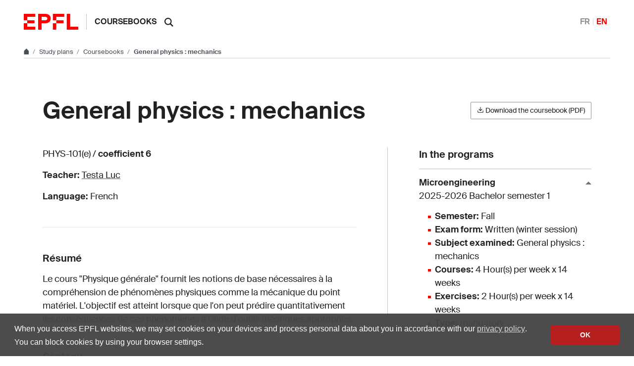

--- FILE ---
content_type: text/html; charset=utf-8
request_url: https://edu.epfl.ch/coursebook/en/general-physics-mechanics-PHYS-101-E
body_size: 6140
content:
<!DOCTYPE html>
<html lang="en" class="tablesaw-enhanced">

<head>
<meta name="isa_raw_url" content="http://isa.epfl.ch/imoniteur_ISAP/!itffichecours.htm?ww_i_matiere=2380897329&ww_x_anneeAcad=2025-2026&ww_i_section=945244&ww_i_niveau=6683111&ww_c_langue=en">        <meta name="description" content="Le cours "Physique générale" fournit les notions de base nécessaires à la compréhension de phénomènes physiques comme la mécanique du point matériel. L'objectif est atteint lorsque que l'on peut prédire quantitativement les conséquences de ces phénomènes à l'aide d'outils théoriques appropriés.">
        <link rel="canonical" href="https://edu.epfl.ch/coursebook/en/general-physics-mechanics-PHYS-101-E">
<title>General physics : mechanics - PHYS-101(e) - EPFL</title>
<meta charset="UTF-8">
<meta name="viewport" content="width=device-width, initial-scale=1">

<link rel="shortcut icon" type="image/x-icon" href="https://web2018.epfl.ch/8.4.0/icons/favicon.ico">
<link rel="icon" type="image/png" sizes="16x16" href="https://web2018.epfl.ch/8.4.0/icons/favicon-16.png">
<link rel="icon" type="image/png" sizes="32x32" href="https://web2018.epfl.ch/8.4.0/icons/favicon-32.png">
<link rel="apple-touch-icon" sizes="180x180" href="https://web2018.epfl.ch/8.4.0/icons/apple-touch-icon.png">

<link rel="stylesheet" href="https://web2018.epfl.ch/8.4.0/css/elements.min.css">

<script>(function(w,d,s,l,i){w[l]=w[l]||[];w[l].push({'gtm.start':
  new Date().getTime(),event:'gtm.js'});var f=d.getElementsByTagName(s)[0],
j=d.createElement(s),dl=l!='dataLayer'?'&l='+l:'';j.async=true;j.src=
'https://www.googletagmanager.com/gtm.js?id='+i+dl;f.parentNode.insertBefore(j,f);
})(window,document,'script','dataLayer','GTM-PJGBG5R');</script>
    <link rel="stylesheet" href="/assets/css/graph-search-widget.css">
</head>


<body>

<div id="app" class="site">
<header role="banner" class="header header-light">
    <div class="header-light-content">
        <a class="logo" href="//www.epfl.ch">
            <img src="https://web2018.epfl.ch/8.4.0/icons/epfl-logo.svg"
                 alt="Logo EPFL, École polytechnique fédérale de Lausanne"
                 class="img-fluid">
        </a>

        <p class="site-title">
            <a href="/studyplan/en">Coursebooks</a>
        </p>

        <!-- search -->
        <form action="//search.epfl.ch" class="d-xl-none">
            <a id="search-mobile-toggle" class="search-mobile-toggle searchform-controller" href="#">
                <svg class="icon" aria-hidden="true">
                    <use xlink:href="#icon-search"></use>
                </svg>
                <span class="toggle-label sr-only">Show / hide the search form</span>
            </a>
            <div class="input-group search-mobile" role="search">

                <div class="input-group-prepend">
                        <span class="input-group-text">
                            <svg class="icon" aria-hidden="true">
                                <use xlink:href="#icon-search"></use>
                            </svg>
                        </span>
                </div>
                <label for="q-mobile" class="sr-only">Search</label>
                <input type="text" class="form-control" id="q-mobile" name="q" placeholder="Search">
                <div class="input-group-append">
                    <a id="search-mobile-close" class="search-mobile-close searchform-controller" href="#">
                        <svg class="icon" aria-hidden="true">
                            <use xlink:href="#icon-close"></use>
                        </svg>
                        <span class="toggle-label sr-only">Hide the search form</span>
                    </a>
                </div>
            </div>
        </form>
        <div class="dropdown dropright search d-none d-xl-block">
            <a class="dropdown-toggle" href="#" data-toggle="dropdown" title="Search">
                <svg class="icon" aria-hidden="true">
                    <use xlink:href="#icon-search"></use>
                </svg>
            </a>
            <form action="//search.epfl.ch" class="dropdown-menu border-0 p-0">
                <div class="search-form mt-1 input-group">
                    <label for="q" class="sr-only">Search</label>
                    <input type="text" class="form-control" id="q" name="q" placeholder="Search...">
                    <button type="submit" class="d-none d-xl-block btn btn-primary input-group-append">Search
                    </button>
                </div>
            </form>
        </div>

        <nav class="nav-lang nav-lang-short ml-auto">
            <ul><li><a aria-label="Français" href="/coursebook/fr/physique-generale-mecanique-PHYS-101-E">FR</a></li><li><span aria-label="English" class="active">EN</span></li></ul>
        </nav>
    </div>
</header>
    <!-- body -->
    <div class="main-container">
        <!-- breadcrumb -->
<div class="breadcrumb-container">
    <nav aria-label="breadcrumb" class="breadcrumb-wrapper">
        <ol class="breadcrumb pb-0">
            <li class="breadcrumb-item">
                <a href="//www.epfl.ch" title="Go to main site" aria-label="Go to main site" class="bread-link bread-home">
                    <svg class="icon" aria-hidden="true">
                        <use xlink:href="#icon-home"></use>
                    </svg>
                </a>
            </li>
            <li class="breadcrumb-item expand-links">
                <button class="btn btn-expand-links" aria-expanded="false" title="Display the complete path">
                    <span class="dots" aria-hidden="true">…</span>
                    <span class="sr-only">Display the complete path</span>
                </button>
            </li>
                    <li class="breadcrumb-item">
                        <a href="/index.en.html">
                            Study plans
                        </a>
                    </li>
                    <li class="breadcrumb-item">
                        <a href="">
                            Coursebooks
                        </a>
                    </li>
                    <li class="breadcrumb-item active">
                        General physics : mechanics
                    </li>
        </ol>
    </nav>
</div>
        <!-- main container -->
        <div class="nav-toggle-layout nav-aside-layout">
            <div class="w-100 pb-3">
                <main id="main" role="main" class="content container-grid">
                    <div class="container mt-5">
                        <header class="page-header d-xl-flex justify-content-xl-between align-items-xl-center mb-5">
                            <h1 class="mb-4 mb-xl-0">General physics : mechanics</h1>

                            <div class="mr-0">
                            <a href="https://isa.epfl.ch/imoniteur_ISAP/!GEDPUBLICREPORTS.pdf?ww_i_reportModel=1696552884&ww_i_reportModelXsl=1696552963&ww_i_itemplan=4403981480&ww_c_langue=en">
                                <button class="btn btn-sm btn-secondary">
                                    <svg class="icon feather mb-1" aria-hidden="true">
                                        <use xlink:href="#download"></use>
                                    </svg>
                                    Download the coursebook (PDF)
                                </button>
                            </a>
                            </div>
                        </header>

                        <div class="row">
                            <div class="course-details col-xl-7">
                                <div class="course-summary mb-5">
                                    <p>PHYS-101(e) / <strong>coefficient 6</strong></p>
                                    <p><strong>Teacher: </strong> <a href='https://people.epfl.ch/205845?lang=en'>Testa Luc</a></p>
                                    <p><strong>Language:</strong> French</p>
                                </div>
                                <hr>
                                    <div class="mt-5">
                                                <h2 class="h5">Résumé</h2>
                                                <p>Le cours "Physique générale" fournit les notions de base nécessaires à la compréhension de phénomènes physiques comme la mécanique du point matériel. L'objectif est atteint lorsque que l'on peut prédire quantitativement les conséquences de ces phénomènes à l'aide d'outils théoriques appropriés.</p>
                                    </div>
                                    <div class="mt-5">
                                                <h2 class="h5">Contenu</h2>
                                            <div class="collapse collapse-partial" id="course-content">
                                                <p><p><strong></strong><strong>Introduction et Cin&#233;matique : </strong>r&#233;f&#233;rentiels, trajectoire, vitesse, acc&#233;l&#233;ration, coordonn&#233;es cart&#233;siennes, cylindriques, et sph&#233;riques.<strong></strong></p> <p><strong>Dynamique du point mat&#233;riel : </strong>quantit&#233; de mouvement, lois de Newton, forces fondamentales, mouvements circulaires, oscillateurs, moment cin&#233;tique.</p> <p><strong>Travail, puissance, &#233;nergie : </strong>&#233;nergies cin&#233;tique, potentielle, m&#233;canique, lois de conservation, mouvements gravitationnels, collisions.</p> <p><strong>Changement de r&#233;f&#233;rentiels</strong> : dynamique dans les r&#233;f&#233;rentiels non inertiels</p> <p><strong>Dynamique des syst&#232;mes :</strong> centre de masse, moment cin&#233;tique, &#233;nergie</p> <p><strong>Solide ind&#233;formable : </strong>moment cin&#233;tique, moment d'inertie, effets gyroscopiques</p></p>
                                            </div>
                                            <button class="collapsed btn btn-light btn-block btn-sm mt-3" aria-expanded="false" data-toggle="collapse" data-target="#course-content" aria-controls="course-content">
                                                Show more
                                                <svg class="icon" aria-hidden="true"><use xlink:href="#icon-triangle"></use></svg>
                                            </button>
                                    </div>
                                    <div class="mt-5">
                                                <h2 class="h5">Mots-clés</h2>
                                                <p><p>Physique g&#233;n&#233;rale, m&#233;canique du point mat&#233;riel, dynamique du solide, coordonn&#233;es, cin&#233;matique,&#160; &#233;nergie, travail, frottements, oscillateurs, satellites.</p></p>
                                    </div>
                                    <div class="mt-5">
                                                <h2 class="h5">Compétences requises</h2>
                                                <h2 class="h6">Cours prérequis indicatifs</h2>
                                                <p><ul>
<li><a href="https://courseware.epfl.ch/courses/course-v1:EPFL+warm-up+2022/about" target="_blank">Warm-up for EPFL | &#201;cole polytechnique f&#233;d&#233;rale de Lausanne</a></li>
</ul></p>
                                    </div>
                                    <div class="mt-5">
                                                <h2 class="h5">Acquis de formation</h2>
                                                <p>A la fin de ce cours l'étudiant doit être capable de:<br></p>
                                                <p><ul><li>Elaborer un mod&#232;le physique d'un syst&#232;me m&#233;canique</li><li>D&#233;montrer un savoir-faire dans la r&#233;solution de probl&#232;mes</li><li>Structurer les mod&#232;les en termes d'&#233;quations diff&#233;rentielles</li><li>Formuler et utiliser des hypoth&#232;ses simplificatrices pour d&#233;crire une exp&#233;rience</li><li>Utiliser les mod&#232;les th&#233;oriques qui d&#233;crivent la Nature</li><li>Estimer les ordres de grandeur</li><li>Relier les notions de cours et les observations du monde quotidien</li></ul></p>
                                    </div>
                                    <div class="mt-5">
                                                <h2 class="h5">Compétences transversales</h2>
                                                <p><ul><li>Utiliser une m&#233;thodologie de travail appropri&#233;e, organiser un/son travail.</li></ul></p>
                                    </div>
                                    <div class="mt-5">
                                                <h2 class="h5">Méthode d'enseignement</h2>
                                                <p><p>Cours, exercices en salle et travail personnel</p></p>
                                    </div>
                                    <div class="mt-5">
                                                <h2 class="h5">Méthode d'évaluation</h2>
                                                <p><p>Examen &#233;crit &#224; la session d'hiver</p></p>
                                    </div>
                                    <div class="mt-5">
                                                <h2 class="h5">Ressources</h2>
                                                <h2 class="h6">Bibliographie</h2>
                                                <p><ul>
<li>Physique G&#233;n&#233;rale (vol.1) 2&#232;me &#233;dition, Alonso &amp; Finn, InterEditions, Paris, 1988</li>
</ul></p>
                                                <h2 class="h6">Ressources en bibliothèque</h2>
                                                <p><ul><li><a href='https://slsp-epfl.primo.exlibrisgroup.com/discovery/search?query=any,contains,%22PHYS-101(e)%202025-2026%22,AND&tab=41SLSP_EPF_MyInst_and_CI&search_scope=MyInst_and_CI&vid=41SLSP_EPF:prod&mode=advanced&offset=0'>Retrouver les références à la Bibliothèque</a></li></ul></p>
                                                <h2 class="h6">Liens Moodle</h2>
                                                <p><ul><li><link><a class="moodle_resource_link" href="https://go.epfl.ch/PHYS-101_e">https://go.epfl.ch/PHYS-101_e</a></link></li></ul></p>
                                    </div>
                                    <div class="mt-5">
                                                <h2 class="h5">Préparation pour</h2>
                                                <p><p>Physique g&#233;n&#233;rale "Thermodynamique"</p></p>
                                    </div>
                            </div>
                            <div class="course-infos col-xl-4 offset-xl-1 mt-5 mt-lg-0">
                                <div class="study-plans">
                                    <h2 class="h5">In the programs</h2>

                                    <button class="collapse-title collapse-title-desktop " type="button" data-toggle="collapse" data-target="#bama_prop-mt_1" aria-expanded="true" aria-controls="bama_prop-mt_1">
                                        Microengineering<br>
                                        <span class="d-block font-weight-normal">2025-2026  Bachelor semester 1</span>
                                    </button>
                                    <div class="collapse-item collapse-item-desktop show" id="bama_prop-mt_1" style="">
                                        <ul class="list-bullet">
                                                <li><strong>Semester:</strong> Fall</li>
                                                <li><strong>Exam form:</strong> Written (winter session)</li>
                                                <li><strong>Subject examined:</strong> General physics : mechanics</li>
                                                <li><strong>Courses:</strong> 4 Hour(s) per week x 14 weeks</li>
                                                <li><strong>Exercises:</strong> 2 Hour(s) per week x 14 weeks</li>
                                                <li><strong>Type:</strong> mandatory</li>
                                        </ul>
                                    </div>
                                </div>

                                <div class="course-schedule mt-5">
                                    <h2 class="h5">Reference week</h2>
                                    <table aria-hidden="true" class="semaineDeRef"><tbody><tr><td class='time'>&nbsp;</td><td>Mo</td><td>Tu</td><td>We</td><td>Th</td><td>Fr</td></tr><tr><td class="time">8-9</td><td>&nbsp;</td><td>&nbsp;</td><td>&nbsp;</td><td>&nbsp;</td><td>&nbsp;</td></tr><tr><td class="time">9-10</td><td>&nbsp;</td><td>&nbsp;</td><td>&nbsp;</td><td>&nbsp;</td><td>&nbsp;</td></tr><tr><td class="time">10-11</td><td>&nbsp;</td><td>&nbsp;</td><td>&nbsp;</td><td class="pt-4 pb-3 taken cours" rowspan="2"><a href="https://plan.epfl.ch/?room==CE 1 6">CE16</a></td><td>&nbsp;</td></tr><tr><td class="time">11-12</td><td>&nbsp;</td><td>&nbsp;</td><td>&nbsp;</td><td>&nbsp;</td></tr><tr><td class="time">12-13</td><td>&nbsp;</td><td>&nbsp;</td><td class="pt-4 pb-3 taken cours" rowspan="2"><a href="https://plan.epfl.ch/?room==CE 1 6">CE16</a></td><td>&nbsp;</td><td>&nbsp;</td></tr><tr><td class="time">13-14</td><td>&nbsp;</td><td>&nbsp;</td><td>&nbsp;</td><td>&nbsp;</td></tr><tr><td class="time">14-15</td><td>&nbsp;</td><td>&nbsp;</td><td>&nbsp;</td><td>&nbsp;</td><td>&nbsp;</td></tr><tr><td class="time">15-16</td><td>&nbsp;</td><td>&nbsp;</td><td class="pt-4 pb-3 taken exercice" rowspan="2"><a href="https://plan.epfl.ch/?room==GR A3 30">GRA330</a><br><a href="https://plan.epfl.ch/?room==GR A3 31">GRA331</a><br><a href="https://plan.epfl.ch/?room==GR C0 01">GRC001</a><br><a href="https://plan.epfl.ch/?room==CE 1 101">CE1101</a><br><a href="https://plan.epfl.ch/?room==MA A1 12">MAA112</a></td><td>&nbsp;</td><td>&nbsp;</td></tr><tr><td class="time">16-17</td><td>&nbsp;</td><td>&nbsp;</td><td>&nbsp;</td><td>&nbsp;</td></tr><tr><td class="time">17-18</td><td>&nbsp;</td><td>&nbsp;</td><td>&nbsp;</td><td>&nbsp;</td><td>&nbsp;</td></tr><tr><td class="time">18-19</td><td>&nbsp;</td><td>&nbsp;</td><td>&nbsp;</td><td>&nbsp;</td><td>&nbsp;</td></tr><tr><td class="time">19-20</td><td>&nbsp;</td><td>&nbsp;</td><td>&nbsp;</td><td>&nbsp;</td><td>&nbsp;</td></tr><tr><td class="time">20-21</td><td>&nbsp;</td><td>&nbsp;</td><td>&nbsp;</td><td>&nbsp;</td><td>&nbsp;</td></tr><tr><td class="time">21-22</td><td>&nbsp;</td><td>&nbsp;</td><td>&nbsp;</td><td>&nbsp;</td><td>&nbsp;</td></tr></tbody></table>
                                    <div class="coursebook-week-caption mt-4" role="presentation" aria-hidden="true">
                                        <p>Légendes:</p>
                                        <p class="caption caption-cours">
                                            <span class="caption-icon"></span>
                                            Lecture
                                        </p>
                                        <p class="caption caption-exercice">
                                            <span class="caption-icon"></span>
                                            Exercise, TP
                                        </p>
                                        <p class="caption caption-projet">
                                            <span class="caption-icon"></span>
                                            Project, Lab, other
                                        </p>
                                    </div>

                                    <!-- accessible content for screen readers -->
                                    <div class="coursebook-week-caption sr-only"><p>Wednesday, 12h -&nbsp;14h: Lecture <a href="https://plan.epfl.ch/?room==CE 1 6">CE16</a></p><p>Wednesday, 15h -&nbsp;17h:  Exercise, TP <a href="https://plan.epfl.ch/?room==GR A3 30">GRA330</a><br><a href="https://plan.epfl.ch/?room==GR A3 31">GRA331</a><br><a href="https://plan.epfl.ch/?room==GR C0 01">GRC001</a><br><a href="https://plan.epfl.ch/?room==CE 1 101">CE1101</a><br><a href="https://plan.epfl.ch/?room==MA A1 12">MAA112</a></p><p>Thursday, 10h -&nbsp;12h: Lecture <a href="https://plan.epfl.ch/?room==CE 1 6">CE16</a></p></div>
                                </div>

                            <div class="my-5" id="relatedcourses">
                                <h2 class="h5 mb-2">Related courses</h2>
                                <p class="text-muted text-sm font-italic mb-4">Results from
                                    <a href="https://graphsearch.epfl.ch">graphsearch.epfl.ch</a>.
                                </p>
                                <graph-widget-course-courses
                                    course-id="PHYS-101(e)"
                                    locale="en"
                                    limit="5"
                                >
                                </graph-widget-course-courses>
                            </div>

                            </div>
                        </div>

                    </div>
                    <!-- footer -->
                </main>
            </div>
        </div>
        <!-- footer -->
        <div class="bg-gray-100 pt-5">
            <div class="container">
<footer class="footer-light">
    <div class="row">
        <div class="col-6 mx-auto mx-md-0 mb-4 col-md-3 col-lg-2">
            <a href="//www.epfl.ch">
                <img src="https://web2018.epfl.ch/8.4.0/icons/epfl-logo.svg"
                     alt="Logo EPFL, Ecole polytechnique fédérale de Lausanne" class="img-fluid">
            </a>
        </div>
        <div class="col-md-9 col-lg-10 mb-4">
            <div class="ml-md-2 ml-lg-5">
                <ul class="list-inline list-unstyled">
                    <li class="list-inline-item">Contact</li>
                    <li class="list-inline-item text-muted pl-3"><small>EPFL CH-1015 Lausanne</small>
                    </li>
                    <li class="list-inline-item text-muted pl-3"><small>+41 21 693 11 11</small></li>
                </ul>
                <div class="footer-light-socials">
                    <p class="footer-title footer-title-no-underline">Follow the pulses of EPFL on social networks</p>
                    <ul class="social-icon-list list-inline">
                        <li>
                            <a href="https://www.facebook.com/epflcampus"
                            class="social-icon social-icon-facebook social-icon-negative" rel="noopener" target="_blank">
                                <svg class="icon" aria-hidden="true"><use xlink:href="#icon-facebook"></use></svg>
                                <span class="sr-only">Follow us on Facebook.</span>
                            </a>
                        </li>
                        <li>
                            <a href="https://instagram.com/epflcampus"
                            class="social-icon social-icon-instagram social-icon-negative" rel="noopener" target="_blank">
                                <svg class="icon" aria-hidden="true"><use xlink:href="#icon-instagram"></use></svg>
                                <span class="sr-only">Follow us on Instagram.</span>
                            </a>
                        </li>
                        <li>
                            <a href="https://www.linkedin.com/school/epfl/"
                            class="social-icon social-icon-linkedin social-icon-negative" rel="noopener" target="_blank">
                                <svg class="icon" aria-hidden="true"><use xlink:href="#icon-linkedin"></use></svg>
                                <span class="sr-only">Follow us on LinkedIn.</span>
                            </a>
                        </li>
                        <li>
                            <a href="https://social.epfl.ch/@epfl/" 
                            class="social-icon social-icon-mastodon social-icon-negative" rel="noopener" target="_blank">
                                <svg class="icon" aria-hidden="true"><use xlink:href="#icon-mastodon"></use></svg>
                                <span class="sr-only">Follow us on Mastodon.</span>
                            </a>
                        </li>
                        <li>
                            <a href="https://x.com/epfl" class="social-icon social-icon-x social-icon-negative"
                            rel="noopener" target="_blank">
                                <svg class="icon" aria-hidden="true"><use xlink:href="#icon-x"></use></svg>
                                <span class="sr-only">Follow us on X.</span>
                            </a>
                        </li>
                        <li>
                            <a href="https://www.youtube.com/user/epflnews"
                            class="social-icon social-icon-youtube social-icon-negative" rel="noopener" target="_blank">
                                <svg class="icon" aria-hidden="true"><use xlink:href="#icon-youtube"></use></svg>
                                <span class="sr-only">Follow us on Youtube.</span>
                            </a>
                        </li>
                    </ul>
                </div>
                <div class="footer-legal">
                    <div class="footer-legal-links">
                        <a href="https://www.epfl.ch/about/overview/regulations-and-guidelines/disclaimer/">Accessibility</a>
                        <a href="https://www.epfl.ch/about/overview/regulations-and-guidelines/disclaimer/">Legal notice</a>
                        <a href="https://go.epfl.ch/privacy-policy/">Privacy Policy</a>
                    </div>
                    <div>
                        <p>© 2026 EPFL, all rights reserved</p>
                    </div>
                </div>
            </div>
        </div>
    </div>
</footer>
<button id="back-to-top" class="btn btn-primary btn-back-to-top">
    <span class="sr-only">Back to top</span>
    <svg class="icon" aria-hidden="true">
        <use xlink:href="#icon-chevron-top"></use>
    </svg>
</button>            </div>
        </div>

    </div>
</div>
<noscript><iframe src="https://www.googletagmanager.com/ns.html?id=GTM-PJGBG5R"
    height="0" width="0" style="display:none;visibility:hidden"></iframe></noscript>

<script>
    svgPath = 'https://web2018.epfl.ch/8.4.0/icons/icons.svg';
    featherSvgPath = 'https://web2018.epfl.ch/8.4.0/icons/feather-sprite.svg';
</script>
  
<script src="https://web2018.epfl.ch/8.4.0/js/elements.min.js"></script><script src="https://cdn.jsdelivr.net/gh/epflgraph/graphsearch_widgets@v1.0.2/dist/index.js" type="module"></script>
<script>
  // Hide Related courses if errors.
  jQuery(function(){
    setTimeout(function() {
      const sr = jQuery('graph-widget-course-courses')[0].shadowRoot
      const l = jQuery(sr).find('graph-widget-section').length
      if (l === 0) {
        jQuery('#relatedcourses').hide();
      }
    }, 1000)
  });
</script>
</body>
</html>

--- FILE ---
content_type: image/svg+xml
request_url: https://web2018.epfl.ch/8.4.0/images/icons/icon-course-exercise.svg
body_size: -199
content:
<svg xmlns="http://www.w3.org/2000/svg" width="16" height="16" viewBox="0 0 16 16">
  <path id="Tracé_7" data-name="Tracé 7" d="M0,0H16L0,16Z" fill="#fff"/>
</svg>


--- FILE ---
content_type: application/javascript; charset=utf-8
request_url: https://cdn.jsdelivr.net/gh/epflgraph/graphsearch_widgets@v1.0.2/dist/index.js
body_size: 33473
content:
(function(){const t=document.createElement("link").relList;if(t&&t.supports&&t.supports("modulepreload"))return;for(const s of document.querySelectorAll('link[rel="modulepreload"]'))i(s);new MutationObserver(s=>{for(const o of s)if(o.type==="childList")for(const n of o.addedNodes)n.tagName==="LINK"&&n.rel==="modulepreload"&&i(n)}).observe(document,{childList:!0,subtree:!0});function r(s){const o={};return s.integrity&&(o.integrity=s.integrity),s.referrerPolicy&&(o.referrerPolicy=s.referrerPolicy),s.crossOrigin==="use-credentials"?o.credentials="include":s.crossOrigin==="anonymous"?o.credentials="omit":o.credentials="same-origin",o}function i(s){if(s.ep)return;s.ep=!0;const o=r(s);fetch(s.href,o)}})();/**
 * @license
 * Copyright 2019 Google LLC
 * SPDX-License-Identifier: BSD-3-Clause
 */const Nt=globalThis,dr=Nt.ShadowRoot&&(Nt.ShadyCSS===void 0||Nt.ShadyCSS.nativeShadow)&&"adoptedStyleSheets"in Document.prototype&&"replace"in CSSStyleSheet.prototype,Zr=Symbol(),yr=new WeakMap;let Ss=class{constructor(t,r,i){if(this._$cssResult$=!0,i!==Zr)throw Error("CSSResult is not constructable. Use `unsafeCSS` or `css` instead.");this.cssText=t,this.t=r}get styleSheet(){let t=this.o;const r=this.t;if(dr&&t===void 0){const i=r!==void 0&&r.length===1;i&&(t=yr.get(r)),t===void 0&&((this.o=t=new CSSStyleSheet).replaceSync(this.cssText),i&&yr.set(r,t))}return t}toString(){return this.cssText}};const ae=e=>new Ss(typeof e=="string"?e:e+"",void 0,Zr),Es=(e,t)=>{if(dr)e.adoptedStyleSheets=t.map(r=>r instanceof CSSStyleSheet?r:r.styleSheet);else for(const r of t){const i=document.createElement("style"),s=Nt.litNonce;s!==void 0&&i.setAttribute("nonce",s),i.textContent=r.cssText,e.appendChild(i)}},$r=dr?e=>e:e=>e instanceof CSSStyleSheet?(t=>{let r="";for(const i of t.cssRules)r+=i.cssText;return ae(r)})(e):e;/**
 * @license
 * Copyright 2017 Google LLC
 * SPDX-License-Identifier: BSD-3-Clause
 */const{is:As,defineProperty:js,getOwnPropertyDescriptor:Rs,getOwnPropertyNames:Ns,getOwnPropertySymbols:Ts,getPrototypeOf:Ds}=Object,q=globalThis,xr=q.trustedTypes,Us=xr?xr.emptyScript:"",Yt=q.reactiveElementPolyfillSupport,yt=(e,t)=>e,Ut={toAttribute(e,t){switch(t){case Boolean:e=e?Us:null;break;case Object:case Array:e=e==null?e:JSON.stringify(e)}return e},fromAttribute(e,t){let r=e;switch(t){case Boolean:r=e!==null;break;case Number:r=e===null?null:Number(e);break;case Object:case Array:try{r=JSON.parse(e)}catch{r=null}}return r}},Ht=(e,t)=>!As(e,t),Pr={attribute:!0,type:String,converter:Ut,reflect:!1,hasChanged:Ht};Symbol.metadata??(Symbol.metadata=Symbol("metadata")),q.litPropertyMetadata??(q.litPropertyMetadata=new WeakMap);class ct extends HTMLElement{static addInitializer(t){this._$Ei(),(this.l??(this.l=[])).push(t)}static get observedAttributes(){return this.finalize(),this._$Eh&&[...this._$Eh.keys()]}static createProperty(t,r=Pr){if(r.state&&(r.attribute=!1),this._$Ei(),this.elementProperties.set(t,r),!r.noAccessor){const i=Symbol(),s=this.getPropertyDescriptor(t,i,r);s!==void 0&&js(this.prototype,t,s)}}static getPropertyDescriptor(t,r,i){const{get:s,set:o}=Rs(this.prototype,t)??{get(){return this[r]},set(n){this[r]=n}};return{get(){return s==null?void 0:s.call(this)},set(n){const l=s==null?void 0:s.call(this);o.call(this,n),this.requestUpdate(t,l,i)},configurable:!0,enumerable:!0}}static getPropertyOptions(t){return this.elementProperties.get(t)??Pr}static _$Ei(){if(this.hasOwnProperty(yt("elementProperties")))return;const t=Ds(this);t.finalize(),t.l!==void 0&&(this.l=[...t.l]),this.elementProperties=new Map(t.elementProperties)}static finalize(){if(this.hasOwnProperty(yt("finalized")))return;if(this.finalized=!0,this._$Ei(),this.hasOwnProperty(yt("properties"))){const r=this.properties,i=[...Ns(r),...Ts(r)];for(const s of i)this.createProperty(s,r[s])}const t=this[Symbol.metadata];if(t!==null){const r=litPropertyMetadata.get(t);if(r!==void 0)for(const[i,s]of r)this.elementProperties.set(i,s)}this._$Eh=new Map;for(const[r,i]of this.elementProperties){const s=this._$Eu(r,i);s!==void 0&&this._$Eh.set(s,r)}this.elementStyles=this.finalizeStyles(this.styles)}static finalizeStyles(t){const r=[];if(Array.isArray(t)){const i=new Set(t.flat(1/0).reverse());for(const s of i)r.unshift($r(s))}else t!==void 0&&r.push($r(t));return r}static _$Eu(t,r){const i=r.attribute;return i===!1?void 0:typeof i=="string"?i:typeof t=="string"?t.toLowerCase():void 0}constructor(){super(),this._$Ep=void 0,this.isUpdatePending=!1,this.hasUpdated=!1,this._$Em=null,this._$Ev()}_$Ev(){var t;this._$ES=new Promise(r=>this.enableUpdating=r),this._$AL=new Map,this._$E_(),this.requestUpdate(),(t=this.constructor.l)==null||t.forEach(r=>r(this))}addController(t){var r;(this._$EO??(this._$EO=new Set)).add(t),this.renderRoot!==void 0&&this.isConnected&&((r=t.hostConnected)==null||r.call(t))}removeController(t){var r;(r=this._$EO)==null||r.delete(t)}_$E_(){const t=new Map,r=this.constructor.elementProperties;for(const i of r.keys())this.hasOwnProperty(i)&&(t.set(i,this[i]),delete this[i]);t.size>0&&(this._$Ep=t)}createRenderRoot(){const t=this.shadowRoot??this.attachShadow(this.constructor.shadowRootOptions);return Es(t,this.constructor.elementStyles),t}connectedCallback(){var t;this.renderRoot??(this.renderRoot=this.createRenderRoot()),this.enableUpdating(!0),(t=this._$EO)==null||t.forEach(r=>{var i;return(i=r.hostConnected)==null?void 0:i.call(r)})}enableUpdating(t){}disconnectedCallback(){var t;(t=this._$EO)==null||t.forEach(r=>{var i;return(i=r.hostDisconnected)==null?void 0:i.call(r)})}attributeChangedCallback(t,r,i){this._$AK(t,i)}_$EC(t,r){var o;const i=this.constructor.elementProperties.get(t),s=this.constructor._$Eu(t,i);if(s!==void 0&&i.reflect===!0){const n=(((o=i.converter)==null?void 0:o.toAttribute)!==void 0?i.converter:Ut).toAttribute(r,i.type);this._$Em=t,n==null?this.removeAttribute(s):this.setAttribute(s,n),this._$Em=null}}_$AK(t,r){var o;const i=this.constructor,s=i._$Eh.get(t);if(s!==void 0&&this._$Em!==s){const n=i.getPropertyOptions(s),l=typeof n.converter=="function"?{fromAttribute:n.converter}:((o=n.converter)==null?void 0:o.fromAttribute)!==void 0?n.converter:Ut;this._$Em=s,this[s]=l.fromAttribute(r,n.type),this._$Em=null}}requestUpdate(t,r,i){if(t!==void 0){if(i??(i=this.constructor.getPropertyOptions(t)),!(i.hasChanged??Ht)(this[t],r))return;this.P(t,r,i)}this.isUpdatePending===!1&&(this._$ES=this._$ET())}P(t,r,i){this._$AL.has(t)||this._$AL.set(t,r),i.reflect===!0&&this._$Em!==t&&(this._$Ej??(this._$Ej=new Set)).add(t)}async _$ET(){this.isUpdatePending=!0;try{await this._$ES}catch(r){Promise.reject(r)}const t=this.scheduleUpdate();return t!=null&&await t,!this.isUpdatePending}scheduleUpdate(){return this.performUpdate()}performUpdate(){var i;if(!this.isUpdatePending)return;if(!this.hasUpdated){if(this.renderRoot??(this.renderRoot=this.createRenderRoot()),this._$Ep){for(const[o,n]of this._$Ep)this[o]=n;this._$Ep=void 0}const s=this.constructor.elementProperties;if(s.size>0)for(const[o,n]of s)n.wrapped!==!0||this._$AL.has(o)||this[o]===void 0||this.P(o,this[o],n)}let t=!1;const r=this._$AL;try{t=this.shouldUpdate(r),t?(this.willUpdate(r),(i=this._$EO)==null||i.forEach(s=>{var o;return(o=s.hostUpdate)==null?void 0:o.call(s)}),this.update(r)):this._$EU()}catch(s){throw t=!1,this._$EU(),s}t&&this._$AE(r)}willUpdate(t){}_$AE(t){var r;(r=this._$EO)==null||r.forEach(i=>{var s;return(s=i.hostUpdated)==null?void 0:s.call(i)}),this.hasUpdated||(this.hasUpdated=!0,this.firstUpdated(t)),this.updated(t)}_$EU(){this._$AL=new Map,this.isUpdatePending=!1}get updateComplete(){return this.getUpdateComplete()}getUpdateComplete(){return this._$ES}shouldUpdate(t){return!0}update(t){this._$Ej&&(this._$Ej=this._$Ej.forEach(r=>this._$EC(r,this[r]))),this._$EU()}updated(t){}firstUpdated(t){}}ct.elementStyles=[],ct.shadowRootOptions={mode:"open"},ct[yt("elementProperties")]=new Map,ct[yt("finalized")]=new Map,Yt==null||Yt({ReactiveElement:ct}),(q.reactiveElementVersions??(q.reactiveElementVersions=[])).push("2.0.4");/**
 * @license
 * Copyright 2017 Google LLC
 * SPDX-License-Identifier: BSD-3-Clause
 */const $t=globalThis,Lt=$t.trustedTypes,kr=Lt?Lt.createPolicy("lit-html",{createHTML:e=>e}):void 0,ti="$lit$",I=`lit$${Math.random().toFixed(9).slice(2)}$`,ei="?"+I,Ls=`<${ei}>`,Y=document,Pt=()=>Y.createComment(""),kt=e=>e===null||typeof e!="object"&&typeof e!="function",hr=Array.isArray,Fs=e=>hr(e)||typeof(e==null?void 0:e[Symbol.iterator])=="function",Qt=`[ 	
\f\r]`,_t=/<(?:(!--|\/[^a-zA-Z])|(\/?[a-zA-Z][^>\s]*)|(\/?$))/g,Or=/-->/g,Cr=/>/g,J=RegExp(`>|${Qt}(?:([^\\s"'>=/]+)(${Qt}*=${Qt}*(?:[^ 	
\f\r"'\`<>=]|("|')|))|$)`,"g"),Sr=/'/g,Er=/"/g,ri=/^(?:script|style|textarea|title)$/i,Bs=e=>(t,...r)=>({_$litType$:e,strings:t,values:r}),a=Bs(1),Q=Symbol.for("lit-noChange"),E=Symbol.for("lit-nothing"),Ar=new WeakMap,K=Y.createTreeWalker(Y,129);function ii(e,t){if(!hr(e)||!e.hasOwnProperty("raw"))throw Error("invalid template strings array");return kr!==void 0?kr.createHTML(t):t}const zs=(e,t)=>{const r=e.length-1,i=[];let s,o=t===2?"<svg>":t===3?"<math>":"",n=_t;for(let l=0;l<r;l++){const p=e[l];let u,d,h=-1,x=0;for(;x<p.length&&(n.lastIndex=x,d=n.exec(p),d!==null);)x=n.lastIndex,n===_t?d[1]==="!--"?n=Or:d[1]!==void 0?n=Cr:d[2]!==void 0?(ri.test(d[2])&&(s=RegExp("</"+d[2],"g")),n=J):d[3]!==void 0&&(n=J):n===J?d[0]===">"?(n=s??_t,h=-1):d[1]===void 0?h=-2:(h=n.lastIndex-d[2].length,u=d[1],n=d[3]===void 0?J:d[3]==='"'?Er:Sr):n===Er||n===Sr?n=J:n===Or||n===Cr?n=_t:(n=J,s=void 0);const P=n===J&&e[l+1].startsWith("/>")?" ":"";o+=n===_t?p+Ls:h>=0?(i.push(u),p.slice(0,h)+ti+p.slice(h)+I+P):p+I+(h===-2?l:P)}return[ii(e,o+(e[r]||"<?>")+(t===2?"</svg>":t===3?"</math>":"")),i]};class Ot{constructor({strings:t,_$litType$:r},i){let s;this.parts=[];let o=0,n=0;const l=t.length-1,p=this.parts,[u,d]=zs(t,r);if(this.el=Ot.createElement(u,i),K.currentNode=this.el.content,r===2||r===3){const h=this.el.content.firstChild;h.replaceWith(...h.childNodes)}for(;(s=K.nextNode())!==null&&p.length<l;){if(s.nodeType===1){if(s.hasAttributes())for(const h of s.getAttributeNames())if(h.endsWith(ti)){const x=d[n++],P=s.getAttribute(h).split(I),f=/([.?@])?(.*)/.exec(x);p.push({type:1,index:o,name:f[2],strings:P,ctor:f[1]==="."?Hs:f[1]==="?"?Is:f[1]==="@"?qs:It}),s.removeAttribute(h)}else h.startsWith(I)&&(p.push({type:6,index:o}),s.removeAttribute(h));if(ri.test(s.tagName)){const h=s.textContent.split(I),x=h.length-1;if(x>0){s.textContent=Lt?Lt.emptyScript:"";for(let P=0;P<x;P++)s.append(h[P],Pt()),K.nextNode(),p.push({type:2,index:++o});s.append(h[x],Pt())}}}else if(s.nodeType===8)if(s.data===ei)p.push({type:2,index:o});else{let h=-1;for(;(h=s.data.indexOf(I,h+1))!==-1;)p.push({type:7,index:o}),h+=I.length-1}o++}}static createElement(t,r){const i=Y.createElement("template");return i.innerHTML=t,i}}function pt(e,t,r=e,i){var n,l;if(t===Q)return t;let s=i!==void 0?(n=r._$Co)==null?void 0:n[i]:r._$Cl;const o=kt(t)?void 0:t._$litDirective$;return(s==null?void 0:s.constructor)!==o&&((l=s==null?void 0:s._$AO)==null||l.call(s,!1),o===void 0?s=void 0:(s=new o(e),s._$AT(e,r,i)),i!==void 0?(r._$Co??(r._$Co=[]))[i]=s:r._$Cl=s),s!==void 0&&(t=pt(e,s._$AS(e,t.values),s,i)),t}class Ms{constructor(t,r){this._$AV=[],this._$AN=void 0,this._$AD=t,this._$AM=r}get parentNode(){return this._$AM.parentNode}get _$AU(){return this._$AM._$AU}u(t){const{el:{content:r},parts:i}=this._$AD,s=((t==null?void 0:t.creationScope)??Y).importNode(r,!0);K.currentNode=s;let o=K.nextNode(),n=0,l=0,p=i[0];for(;p!==void 0;){if(n===p.index){let u;p.type===2?u=new St(o,o.nextSibling,this,t):p.type===1?u=new p.ctor(o,p.name,p.strings,this,t):p.type===6&&(u=new Vs(o,this,t)),this._$AV.push(u),p=i[++l]}n!==(p==null?void 0:p.index)&&(o=K.nextNode(),n++)}return K.currentNode=Y,s}p(t){let r=0;for(const i of this._$AV)i!==void 0&&(i.strings!==void 0?(i._$AI(t,i,r),r+=i.strings.length-2):i._$AI(t[r])),r++}}class St{get _$AU(){var t;return((t=this._$AM)==null?void 0:t._$AU)??this._$Cv}constructor(t,r,i,s){this.type=2,this._$AH=E,this._$AN=void 0,this._$AA=t,this._$AB=r,this._$AM=i,this.options=s,this._$Cv=(s==null?void 0:s.isConnected)??!0}get parentNode(){let t=this._$AA.parentNode;const r=this._$AM;return r!==void 0&&(t==null?void 0:t.nodeType)===11&&(t=r.parentNode),t}get startNode(){return this._$AA}get endNode(){return this._$AB}_$AI(t,r=this){t=pt(this,t,r),kt(t)?t===E||t==null||t===""?(this._$AH!==E&&this._$AR(),this._$AH=E):t!==this._$AH&&t!==Q&&this._(t):t._$litType$!==void 0?this.$(t):t.nodeType!==void 0?this.T(t):Fs(t)?this.k(t):this._(t)}O(t){return this._$AA.parentNode.insertBefore(t,this._$AB)}T(t){this._$AH!==t&&(this._$AR(),this._$AH=this.O(t))}_(t){this._$AH!==E&&kt(this._$AH)?this._$AA.nextSibling.data=t:this.T(Y.createTextNode(t)),this._$AH=t}$(t){var o;const{values:r,_$litType$:i}=t,s=typeof i=="number"?this._$AC(t):(i.el===void 0&&(i.el=Ot.createElement(ii(i.h,i.h[0]),this.options)),i);if(((o=this._$AH)==null?void 0:o._$AD)===s)this._$AH.p(r);else{const n=new Ms(s,this),l=n.u(this.options);n.p(r),this.T(l),this._$AH=n}}_$AC(t){let r=Ar.get(t.strings);return r===void 0&&Ar.set(t.strings,r=new Ot(t)),r}k(t){hr(this._$AH)||(this._$AH=[],this._$AR());const r=this._$AH;let i,s=0;for(const o of t)s===r.length?r.push(i=new St(this.O(Pt()),this.O(Pt()),this,this.options)):i=r[s],i._$AI(o),s++;s<r.length&&(this._$AR(i&&i._$AB.nextSibling,s),r.length=s)}_$AR(t=this._$AA.nextSibling,r){var i;for((i=this._$AP)==null?void 0:i.call(this,!1,!0,r);t&&t!==this._$AB;){const s=t.nextSibling;t.remove(),t=s}}setConnected(t){var r;this._$AM===void 0&&(this._$Cv=t,(r=this._$AP)==null||r.call(this,t))}}class It{get tagName(){return this.element.tagName}get _$AU(){return this._$AM._$AU}constructor(t,r,i,s,o){this.type=1,this._$AH=E,this._$AN=void 0,this.element=t,this.name=r,this._$AM=s,this.options=o,i.length>2||i[0]!==""||i[1]!==""?(this._$AH=Array(i.length-1).fill(new String),this.strings=i):this._$AH=E}_$AI(t,r=this,i,s){const o=this.strings;let n=!1;if(o===void 0)t=pt(this,t,r,0),n=!kt(t)||t!==this._$AH&&t!==Q,n&&(this._$AH=t);else{const l=t;let p,u;for(t=o[0],p=0;p<o.length-1;p++)u=pt(this,l[i+p],r,p),u===Q&&(u=this._$AH[p]),n||(n=!kt(u)||u!==this._$AH[p]),u===E?t=E:t!==E&&(t+=(u??"")+o[p+1]),this._$AH[p]=u}n&&!s&&this.j(t)}j(t){t===E?this.element.removeAttribute(this.name):this.element.setAttribute(this.name,t??"")}}class Hs extends It{constructor(){super(...arguments),this.type=3}j(t){this.element[this.name]=t===E?void 0:t}}class Is extends It{constructor(){super(...arguments),this.type=4}j(t){this.element.toggleAttribute(this.name,!!t&&t!==E)}}class qs extends It{constructor(t,r,i,s,o){super(t,r,i,s,o),this.type=5}_$AI(t,r=this){if((t=pt(this,t,r,0)??E)===Q)return;const i=this._$AH,s=t===E&&i!==E||t.capture!==i.capture||t.once!==i.once||t.passive!==i.passive,o=t!==E&&(i===E||s);s&&this.element.removeEventListener(this.name,this,i),o&&this.element.addEventListener(this.name,this,t),this._$AH=t}handleEvent(t){var r;typeof this._$AH=="function"?this._$AH.call(((r=this.options)==null?void 0:r.host)??this.element,t):this._$AH.handleEvent(t)}}class Vs{constructor(t,r,i){this.element=t,this.type=6,this._$AN=void 0,this._$AM=r,this.options=i}get _$AU(){return this._$AM._$AU}_$AI(t){pt(this,t)}}const Zt=$t.litHtmlPolyfillSupport;Zt==null||Zt(Ot,St),($t.litHtmlVersions??($t.litHtmlVersions=[])).push("3.2.1");const Js=(e,t,r)=>{const i=(r==null?void 0:r.renderBefore)??t;let s=i._$litPart$;if(s===void 0){const o=(r==null?void 0:r.renderBefore)??null;i._$litPart$=s=new St(t.insertBefore(Pt(),o),o,void 0,r??{})}return s._$AI(e),s};/**
 * @license
 * Copyright 2017 Google LLC
 * SPDX-License-Identifier: BSD-3-Clause
 */let xt=class extends ct{constructor(){super(...arguments),this.renderOptions={host:this},this._$Do=void 0}createRenderRoot(){var r;const t=super.createRenderRoot();return(r=this.renderOptions).renderBefore??(r.renderBefore=t.firstChild),t}update(t){const r=this.render();this.hasUpdated||(this.renderOptions.isConnected=this.isConnected),super.update(t),this._$Do=Js(r,this.renderRoot,this.renderOptions)}connectedCallback(){var t;super.connectedCallback(),(t=this._$Do)==null||t.setConnected(!0)}disconnectedCallback(){var t;super.disconnectedCallback(),(t=this._$Do)==null||t.setConnected(!1)}render(){return Q}};var Qr;xt._$litElement$=!0,xt.finalized=!0,(Qr=globalThis.litElementHydrateSupport)==null||Qr.call(globalThis,{LitElement:xt});const te=globalThis.litElementPolyfillSupport;te==null||te({LitElement:xt});(globalThis.litElementVersions??(globalThis.litElementVersions=[])).push("4.1.1");/**
 * @license
 * Copyright 2017 Google LLC
 * SPDX-License-Identifier: BSD-3-Clause
 */const m=e=>(t,r)=>{r!==void 0?r.addInitializer(()=>{customElements.define(e,t)}):customElements.define(e,t)};/**
 * @license
 * Copyright 2017 Google LLC
 * SPDX-License-Identifier: BSD-3-Clause
 */const Ws={attribute:!0,type:String,converter:Ut,reflect:!1,hasChanged:Ht},Ks=(e=Ws,t,r)=>{const{kind:i,metadata:s}=r;let o=globalThis.litPropertyMetadata.get(s);if(o===void 0&&globalThis.litPropertyMetadata.set(s,o=new Map),o.set(r.name,e),i==="accessor"){const{name:n}=r;return{set(l){const p=t.get.call(this);t.set.call(this,l),this.requestUpdate(n,p,e)},init(l){return l!==void 0&&this.P(n,void 0,e),l}}}if(i==="setter"){const{name:n}=r;return function(l){const p=this[n];t.call(this,l),this.requestUpdate(n,p,e)}}throw Error("Unsupported decorator location: "+i)};function w(e){return(t,r)=>typeof r=="object"?Ks(e,t,r):((i,s,o)=>{const n=s.hasOwnProperty(o);return s.constructor.createProperty(o,n?{...i,wrapped:!0}:i),n?Object.getOwnPropertyDescriptor(s,o):void 0})(e,t,r)}/**
 * @license
 * Copyright 2021 Google LLC
 * SPDX-License-Identifier: BSD-3-Clause
 */const le="lit-localize-status";/**
 * @license
 * Copyright 2021 Google LLC
 * SPDX-License-Identifier: BSD-3-Clause
 */const Gs=e=>typeof e!="string"&&"strTag"in e,si=(e,t,r)=>{let i=e[0];for(let s=1;s<e.length;s++)i+=t[r?r[s-1]:s-1],i+=e[s];return i};/**
 * @license
 * Copyright 2021 Google LLC
 * SPDX-License-Identifier: BSD-3-Clause
 */const oi=e=>Gs(e)?si(e.strings,e.values):e;let gr=oi,jr=!1;function Xs(e){if(jr)throw new Error("lit-localize can only be configured once");gr=e,jr=!0}/**
 * @license
 * Copyright 2021 Google LLC
 * SPDX-License-Identifier: BSD-3-Clause
 */class Ys{constructor(t){this.__litLocalizeEventHandler=r=>{r.detail.status==="ready"&&this.host.requestUpdate()},this.host=t}hostConnected(){window.addEventListener(le,this.__litLocalizeEventHandler)}hostDisconnected(){window.removeEventListener(le,this.__litLocalizeEventHandler)}}const Qs=e=>e.addController(new Ys(e)),Zs=Qs;/**
 * @license
 * Copyright 2021 Google LLC
 * SPDX-License-Identifier: BSD-3-Clause
 */const qt=()=>(e,t)=>(e.addInitializer(Zs),e);/**
 * @license
 * Copyright 2020 Google LLC
 * SPDX-License-Identifier: BSD-3-Clause
 */class ni{constructor(){this.settled=!1,this.promise=new Promise((t,r)=>{this._resolve=t,this._reject=r})}resolve(t){this.settled=!0,this._resolve(t)}reject(t){this.settled=!0,this._reject(t)}}/**
 * @license
 * Copyright 2014 Travis Webb
 * SPDX-License-Identifier: MIT
 */const L=[];for(let e=0;e<256;e++)L[e]=(e>>4&15).toString(16)+(e&15).toString(16);function to(e){let t=0,r=8997,i=0,s=33826,o=0,n=40164,l=0,p=52210;for(let u=0;u<e.length;u++)r^=e.charCodeAt(u),t=r*435,i=s*435,o=n*435,l=p*435,o+=r<<8,l+=s<<8,i+=t>>>16,r=t&65535,o+=i>>>16,s=i&65535,p=l+(o>>>16)&65535,n=o&65535;return L[p>>8]+L[p&255]+L[n>>8]+L[n&255]+L[s>>8]+L[s&255]+L[r>>8]+L[r&255]}/**
 * @license
 * Copyright 2020 Google LLC
 * SPDX-License-Identifier: BSD-3-Clause
 */const eo="",ro="h",io="s";function so(e,t){return(t?ro:io)+to(typeof e=="string"?e:e.join(eo))}/**
 * @license
 * Copyright 2021 Google LLC
 * SPDX-License-Identifier: BSD-3-Clause
 */const Rr=new WeakMap,Nr=new Map;function oo(e,t,r){if(e){const i=(r==null?void 0:r.id)??no(t),s=e[i];if(s){if(typeof s=="string")return s;if("strTag"in s)return si(s.strings,t.values,s.values);{let o=Rr.get(s);return o===void 0&&(o=s.values,Rr.set(s,o)),{...s,values:o.map(n=>t.values[n])}}}}return oi(t)}function no(e){const t=typeof e=="string"?e:e.strings;let r=Nr.get(t);return r===void 0&&(r=so(t,typeof e!="string"&&!("strTag"in e)),Nr.set(t,r)),r}/**
 * @license
 * Copyright 2021 Google LLC
 * SPDX-License-Identifier: BSD-3-Clause
 */function ee(e){window.dispatchEvent(new CustomEvent(le,{detail:e}))}let Ft="",re,ai,Bt,ce,li,W=new ni;W.resolve();let Rt=0;const ao=e=>(Xs((t,r)=>oo(li,t,r)),Ft=ai=e.sourceLocale,Bt=new Set(e.targetLocales),Bt.add(e.sourceLocale),ce=e.loadLocale,{getLocale:lo,setLocale:co}),lo=()=>Ft,co=e=>{if(e===(re??Ft))return W.promise;if(!Bt||!ce)throw new Error("Internal error");if(!Bt.has(e))throw new Error("Invalid locale code");Rt++;const t=Rt;return re=e,W.settled&&(W=new ni),ee({status:"loading",loadingLocale:e}),(e===ai?Promise.resolve({templates:void 0}):ce(e)).then(i=>{Rt===t&&(Ft=e,re=void 0,li=i.templates,ee({status:"ready",readyLocale:e}),W.resolve())},i=>{Rt===t&&(ee({status:"error",errorLocale:e,errorMessage:i.toString()}),W.reject(i))}),W.promise},po="en",uo=["fr"],ho={s991d216e6efc157c:"Aucun résultat",sc31b4d0b76d05bfb:"Voir sur Graph Search"},go=Object.freeze(Object.defineProperty({__proto__:null,templates:ho},Symbol.toStringTag,{value:"Module"})),fo=new Map([["fr",go]]),{getLocale:Xc,setLocale:bo}=ao({sourceLocale:po,targetLocales:uo,loadLocale:async e=>fo.get(e)}),mo=":host{line-height:inherit;-webkit-text-size-adjust:inherit;-moz-tab-size:inherit;-o-tab-size:inherit;tab-size:inherit;font-family:inherit;font-feature-settings:inherit;font-variation-settings:inherit;-webkit-tap-highlight-color:inherit}.btn-primary,.btn-primary.btn-outline:hover,.btn-secondary,.btn-secondary.btn-outline:hover{color:var(--fallback-nc, oklch(var(--nc) / 1))}.link{text-decoration-color:oklch(var(--p));text-decoration-thickness:min(.08em,.1rem);text-underline-offset:.14em;transition:text-decoration-color .2s ease-in-out,color .2s ease-in-out}.link:hover{color:oklch(var(--p));text-decoration-color:oklch(var(--bc))}",wo='*,:before,:after{--tw-border-spacing-x: 0;--tw-border-spacing-y: 0;--tw-translate-x: 0;--tw-translate-y: 0;--tw-rotate: 0;--tw-skew-x: 0;--tw-skew-y: 0;--tw-scale-x: 1;--tw-scale-y: 1;--tw-pan-x: ;--tw-pan-y: ;--tw-pinch-zoom: ;--tw-scroll-snap-strictness: proximity;--tw-gradient-from-position: ;--tw-gradient-via-position: ;--tw-gradient-to-position: ;--tw-ordinal: ;--tw-slashed-zero: ;--tw-numeric-figure: ;--tw-numeric-spacing: ;--tw-numeric-fraction: ;--tw-ring-inset: ;--tw-ring-offset-width: 0px;--tw-ring-offset-color: #fff;--tw-ring-color: rgb(59 130 246 / .5);--tw-ring-offset-shadow: 0 0 #0000;--tw-ring-shadow: 0 0 #0000;--tw-shadow: 0 0 #0000;--tw-shadow-colored: 0 0 #0000;--tw-blur: ;--tw-brightness: ;--tw-contrast: ;--tw-grayscale: ;--tw-hue-rotate: ;--tw-invert: ;--tw-saturate: ;--tw-sepia: ;--tw-drop-shadow: ;--tw-backdrop-blur: ;--tw-backdrop-brightness: ;--tw-backdrop-contrast: ;--tw-backdrop-grayscale: ;--tw-backdrop-hue-rotate: ;--tw-backdrop-invert: ;--tw-backdrop-opacity: ;--tw-backdrop-saturate: ;--tw-backdrop-sepia: ;--tw-contain-size: ;--tw-contain-layout: ;--tw-contain-paint: ;--tw-contain-style: }::backdrop{--tw-border-spacing-x: 0;--tw-border-spacing-y: 0;--tw-translate-x: 0;--tw-translate-y: 0;--tw-rotate: 0;--tw-skew-x: 0;--tw-skew-y: 0;--tw-scale-x: 1;--tw-scale-y: 1;--tw-pan-x: ;--tw-pan-y: ;--tw-pinch-zoom: ;--tw-scroll-snap-strictness: proximity;--tw-gradient-from-position: ;--tw-gradient-via-position: ;--tw-gradient-to-position: ;--tw-ordinal: ;--tw-slashed-zero: ;--tw-numeric-figure: ;--tw-numeric-spacing: ;--tw-numeric-fraction: ;--tw-ring-inset: ;--tw-ring-offset-width: 0px;--tw-ring-offset-color: #fff;--tw-ring-color: rgb(59 130 246 / .5);--tw-ring-offset-shadow: 0 0 #0000;--tw-ring-shadow: 0 0 #0000;--tw-shadow: 0 0 #0000;--tw-shadow-colored: 0 0 #0000;--tw-blur: ;--tw-brightness: ;--tw-contrast: ;--tw-grayscale: ;--tw-hue-rotate: ;--tw-invert: ;--tw-saturate: ;--tw-sepia: ;--tw-drop-shadow: ;--tw-backdrop-blur: ;--tw-backdrop-brightness: ;--tw-backdrop-contrast: ;--tw-backdrop-grayscale: ;--tw-backdrop-hue-rotate: ;--tw-backdrop-invert: ;--tw-backdrop-opacity: ;--tw-backdrop-saturate: ;--tw-backdrop-sepia: ;--tw-contain-size: ;--tw-contain-layout: ;--tw-contain-paint: ;--tw-contain-style: }*,:before,:after{box-sizing:border-box;border-width:0;border-style:solid;border-color:currentColor}:before,:after{--tw-content: ""}html,:host{line-height:1.5;-webkit-text-size-adjust:100%;-moz-tab-size:4;tab-size:4;font-family:ui-sans-serif,system-ui,sans-serif,"Apple Color Emoji","Segoe UI Emoji",Segoe UI Symbol,"Noto Color Emoji";font-feature-settings:normal;font-variation-settings:normal;-webkit-tap-highlight-color:transparent}body{margin:0;line-height:inherit}hr{height:0;color:inherit;border-top-width:1px}abbr:where([title]){-webkit-text-decoration:underline dotted;text-decoration:underline dotted}h1,h2,h3,h4,h5,h6{font-size:inherit;font-weight:inherit}a{color:inherit;text-decoration:inherit}b,strong{font-weight:bolder}code,kbd,samp,pre{font-family:ui-monospace,SFMono-Regular,Menlo,Monaco,Consolas,Liberation Mono,Courier New,monospace;font-feature-settings:normal;font-variation-settings:normal;font-size:1em}small{font-size:80%}sub,sup{font-size:75%;line-height:0;position:relative;vertical-align:baseline}sub{bottom:-.25em}sup{top:-.5em}table{text-indent:0;border-color:inherit;border-collapse:collapse}button,input,optgroup,select,textarea{font-family:inherit;font-feature-settings:inherit;font-variation-settings:inherit;font-size:100%;font-weight:inherit;line-height:inherit;letter-spacing:inherit;color:inherit;margin:0;padding:0}button,select{text-transform:none}button,input:where([type=button]),input:where([type=reset]),input:where([type=submit]){-webkit-appearance:button;background-color:transparent;background-image:none}:-moz-focusring{outline:auto}:-moz-ui-invalid{box-shadow:none}progress{vertical-align:baseline}::-webkit-inner-spin-button,::-webkit-outer-spin-button{height:auto}[type=search]{-webkit-appearance:textfield;outline-offset:-2px}::-webkit-search-decoration{-webkit-appearance:none}::-webkit-file-upload-button{-webkit-appearance:button;font:inherit}summary{display:list-item}blockquote,dl,dd,h1,h2,h3,h4,h5,h6,hr,figure,p,pre{margin:0}fieldset{margin:0;padding:0}legend{padding:0}ol,ul,menu{list-style:none;margin:0;padding:0}dialog{padding:0}textarea{resize:vertical}input::placeholder,textarea::placeholder{opacity:1;color:#9ca3af}button,[role=button]{cursor:pointer}:disabled{cursor:default}img,svg,video,canvas,audio,iframe,embed,object{display:block;vertical-align:middle}img,video{max-width:100%;height:auto}[hidden]:where(:not([hidden=until-found])){display:none}:root,[data-theme]{background-color:var(--fallback-b1,oklch(var(--b1)/1));color:var(--fallback-bc,oklch(var(--bc)/1))}@supports not (color: oklch(0% 0 0)){:root{color-scheme:light;--fallback-p: #491eff;--fallback-pc: #d4dbff;--fallback-s: #ff41c7;--fallback-sc: #fff9fc;--fallback-a: #00cfbd;--fallback-ac: #00100d;--fallback-n: #2b3440;--fallback-nc: #d7dde4;--fallback-b1: #ffffff;--fallback-b2: #e5e6e6;--fallback-b3: #e5e6e6;--fallback-bc: #1f2937;--fallback-in: #00b3f0;--fallback-inc: #000000;--fallback-su: #00ca92;--fallback-suc: #000000;--fallback-wa: #ffc22d;--fallback-wac: #000000;--fallback-er: #ff6f70;--fallback-erc: #000000}@media (prefers-color-scheme: dark){:root{color-scheme:dark;--fallback-p: #7582ff;--fallback-pc: #050617;--fallback-s: #ff71cf;--fallback-sc: #190211;--fallback-a: #00c7b5;--fallback-ac: #000e0c;--fallback-n: #2a323c;--fallback-nc: #a6adbb;--fallback-b1: #1d232a;--fallback-b2: #191e24;--fallback-b3: #15191e;--fallback-bc: #a6adbb;--fallback-in: #00b3f0;--fallback-inc: #000000;--fallback-su: #00ca92;--fallback-suc: #000000;--fallback-wa: #ffc22d;--fallback-wac: #000000;--fallback-er: #ff6f70;--fallback-erc: #000000}}}html{-webkit-tap-highlight-color:transparent}*{scrollbar-color:color-mix(in oklch,currentColor 35%,transparent) transparent}*:hover{scrollbar-color:color-mix(in oklch,currentColor 60%,transparent) transparent}:host{--p: 62.7955% .257683 29.233885;--in: 72.06% .191 231.6;--su: 64.8% .15 160;--wa: 84.71% .199 83.87;--pc: 12.5591% .051537 29.233885;--sc: 13.133% .022774 188.768218;--ac: 12.5591% .051537 29.233885;--inc: 0% 0 0;--suc: 0% 0 0;--wac: 0% 0 0;--erc: 12.5591% .051537 29.233885;--rounded-badge: 1.9rem;--animation-btn: .25s;--animation-input: .2s;--btn-focus-scale: .95;--border-btn: 1px;--tab-border: 1px;--tab-radius: .5rem;--s: 65.6651% .113868 188.768218;--a: 62.7955% .257683 29.233885;--n: 24.7759% 0 0;--nc: 100% 0 0;--er: 62.7955% .257683 29.233885;--b1: 100% 0 0;--b2: 92.494% 0 0;--b3: 87.3021% 0 0;--bc: 24.7759% 0 0;--rounded-box: .25rem;--rounded-btn: .125rem;--btn-text-case: none}.container{width:100%}@media (min-width: 640px){.container{max-width:640px}}@media (min-width: 768px){.container{max-width:768px}}@media (min-width: 1024px){.container{max-width:1024px}}@media (min-width: 1280px){.container{max-width:1280px}}@media (min-width: 1536px){.container{max-width:1536px}}.breadcrumbs{max-width:100%;overflow-x:auto;padding-top:.5rem;padding-bottom:.5rem}.breadcrumbs>ul,.breadcrumbs>ol{display:flex;align-items:center;white-space:nowrap;min-height:min-content}.breadcrumbs>ul>li,.breadcrumbs>ol>li{display:flex;align-items:center}.breadcrumbs>ul>li>a,.breadcrumbs>ol>li>a{display:flex;cursor:pointer;align-items:center}@media (hover:hover){.breadcrumbs>ul>li>a:hover,.breadcrumbs>ol>li>a:hover{text-decoration-line:underline}.table tr.hover:hover,.table tr.hover:nth-child(2n):hover{--tw-bg-opacity: 1;background-color:var(--fallback-b2,oklch(var(--b2)/var(--tw-bg-opacity)))}.table-zebra tr.hover:hover,.table-zebra tr.hover:nth-child(2n):hover{--tw-bg-opacity: 1;background-color:var(--fallback-b3,oklch(var(--b3)/var(--tw-bg-opacity)))}}.btn{display:inline-flex;height:3rem;min-height:3rem;flex-shrink:0;cursor:pointer;-webkit-user-select:none;user-select:none;flex-wrap:wrap;align-items:center;justify-content:center;border-radius:var(--rounded-btn, .5rem);border-color:transparent;border-color:oklch(var(--btn-color, var(--b2)) / var(--tw-border-opacity));padding-left:1rem;padding-right:1rem;text-align:center;font-size:.875rem;line-height:1em;gap:.5rem;font-weight:600;text-decoration-line:none;transition-duration:.2s;transition-timing-function:cubic-bezier(0,0,.2,1);border-width:var(--border-btn, 1px);transition-property:color,background-color,border-color,opacity,box-shadow,transform;--tw-text-opacity: 1;color:var(--fallback-bc,oklch(var(--bc)/var(--tw-text-opacity)));--tw-shadow: 0 1px 2px 0 rgb(0 0 0 / .05);--tw-shadow-colored: 0 1px 2px 0 var(--tw-shadow-color);box-shadow:var(--tw-ring-offset-shadow, 0 0 #0000),var(--tw-ring-shadow, 0 0 #0000),var(--tw-shadow);outline-color:var(--fallback-bc,oklch(var(--bc)/1));background-color:oklch(var(--btn-color, var(--b2)) / var(--tw-bg-opacity));--tw-bg-opacity: 1;--tw-border-opacity: 1}.btn-disabled,.btn[disabled],.btn:disabled{pointer-events:none}:where(.btn:is(input[type=checkbox])),:where(.btn:is(input[type=radio])){width:auto;-webkit-appearance:none;-moz-appearance:none;appearance:none}.btn:is(input[type=checkbox]):after,.btn:is(input[type=radio]):after{--tw-content: attr(aria-label);content:var(--tw-content)}@media (hover: hover){.btn:hover{--tw-border-opacity: 1;border-color:var(--fallback-b3,oklch(var(--b3)/var(--tw-border-opacity)));--tw-bg-opacity: 1;background-color:var(--fallback-b3,oklch(var(--b3)/var(--tw-bg-opacity)))}@supports (color: color-mix(in oklab,black,black)){.btn:hover{background-color:color-mix(in oklab,oklch(var(--btn-color, var(--b2)) / var(--tw-bg-opacity, 1)) 90%,black);border-color:color-mix(in oklab,oklch(var(--btn-color, var(--b2)) / var(--tw-border-opacity, 1)) 90%,black)}}@supports not (color: oklch(0% 0 0)){.btn:hover{background-color:var(--btn-color, var(--fallback-b2));border-color:var(--btn-color, var(--fallback-b2))}}.btn.glass:hover{--glass-opacity: 25%;--glass-border-opacity: 15%}.btn-outline:hover{--tw-border-opacity: 1;border-color:var(--fallback-bc,oklch(var(--bc)/var(--tw-border-opacity)));--tw-bg-opacity: 1;background-color:var(--fallback-bc,oklch(var(--bc)/var(--tw-bg-opacity)));--tw-text-opacity: 1;color:var(--fallback-b1,oklch(var(--b1)/var(--tw-text-opacity)))}.btn-outline.btn-primary:hover{--tw-text-opacity: 1;color:var(--fallback-pc,oklch(var(--pc)/var(--tw-text-opacity)))}@supports (color: color-mix(in oklab,black,black)){.btn-outline.btn-primary:hover{background-color:color-mix(in oklab,var(--fallback-p,oklch(var(--p)/1)) 90%,black);border-color:color-mix(in oklab,var(--fallback-p,oklch(var(--p)/1)) 90%,black)}}.btn-outline.btn-secondary:hover{--tw-text-opacity: 1;color:var(--fallback-sc,oklch(var(--sc)/var(--tw-text-opacity)))}@supports (color: color-mix(in oklab,black,black)){.btn-outline.btn-secondary:hover{background-color:color-mix(in oklab,var(--fallback-s,oklch(var(--s)/1)) 90%,black);border-color:color-mix(in oklab,var(--fallback-s,oklch(var(--s)/1)) 90%,black)}}.btn-outline.btn-accent:hover{--tw-text-opacity: 1;color:var(--fallback-ac,oklch(var(--ac)/var(--tw-text-opacity)))}@supports (color: color-mix(in oklab,black,black)){.btn-outline.btn-accent:hover{background-color:color-mix(in oklab,var(--fallback-a,oklch(var(--a)/1)) 90%,black);border-color:color-mix(in oklab,var(--fallback-a,oklch(var(--a)/1)) 90%,black)}}.btn-outline.btn-success:hover{--tw-text-opacity: 1;color:var(--fallback-suc,oklch(var(--suc)/var(--tw-text-opacity)))}@supports (color: color-mix(in oklab,black,black)){.btn-outline.btn-success:hover{background-color:color-mix(in oklab,var(--fallback-su,oklch(var(--su)/1)) 90%,black);border-color:color-mix(in oklab,var(--fallback-su,oklch(var(--su)/1)) 90%,black)}}.btn-outline.btn-info:hover{--tw-text-opacity: 1;color:var(--fallback-inc,oklch(var(--inc)/var(--tw-text-opacity)))}@supports (color: color-mix(in oklab,black,black)){.btn-outline.btn-info:hover{background-color:color-mix(in oklab,var(--fallback-in,oklch(var(--in)/1)) 90%,black);border-color:color-mix(in oklab,var(--fallback-in,oklch(var(--in)/1)) 90%,black)}}.btn-outline.btn-warning:hover{--tw-text-opacity: 1;color:var(--fallback-wac,oklch(var(--wac)/var(--tw-text-opacity)))}@supports (color: color-mix(in oklab,black,black)){.btn-outline.btn-warning:hover{background-color:color-mix(in oklab,var(--fallback-wa,oklch(var(--wa)/1)) 90%,black);border-color:color-mix(in oklab,var(--fallback-wa,oklch(var(--wa)/1)) 90%,black)}}.btn-outline.btn-error:hover{--tw-text-opacity: 1;color:var(--fallback-erc,oklch(var(--erc)/var(--tw-text-opacity)))}@supports (color: color-mix(in oklab,black,black)){.btn-outline.btn-error:hover{background-color:color-mix(in oklab,var(--fallback-er,oklch(var(--er)/1)) 90%,black);border-color:color-mix(in oklab,var(--fallback-er,oklch(var(--er)/1)) 90%,black)}}.btn-disabled:hover,.btn[disabled]:hover,.btn:disabled:hover{--tw-border-opacity: 0;background-color:var(--fallback-n,oklch(var(--n)/var(--tw-bg-opacity)));--tw-bg-opacity: .2;color:var(--fallback-bc,oklch(var(--bc)/var(--tw-text-opacity)));--tw-text-opacity: .2}@supports (color: color-mix(in oklab,black,black)){.btn:is(input[type=checkbox]:checked):hover,.btn:is(input[type=radio]:checked):hover{background-color:color-mix(in oklab,var(--fallback-p,oklch(var(--p)/1)) 90%,black);border-color:color-mix(in oklab,var(--fallback-p,oklch(var(--p)/1)) 90%,black)}}}.footer{display:grid;width:100%;grid-auto-flow:row;place-items:start;column-gap:1rem;row-gap:2.5rem;font-size:.875rem;line-height:1.25rem}.footer>*{display:grid;place-items:start;gap:.5rem}@media (min-width: 48rem){.footer{grid-auto-flow:column}.footer-center{grid-auto-flow:row dense}}.join{display:inline-flex;align-items:stretch;border-radius:var(--rounded-btn, .5rem)}.join :where(.join-item){border-start-end-radius:0;border-end-end-radius:0;border-end-start-radius:0;border-start-start-radius:0}.join .join-item:not(:first-child):not(:last-child),.join *:not(:first-child):not(:last-child) .join-item{border-start-end-radius:0;border-end-end-radius:0;border-end-start-radius:0;border-start-start-radius:0}.join .join-item:first-child:not(:last-child),.join *:first-child:not(:last-child) .join-item{border-start-end-radius:0;border-end-end-radius:0}.join .dropdown .join-item:first-child:not(:last-child),.join *:first-child:not(:last-child) .dropdown .join-item{border-start-end-radius:inherit;border-end-end-radius:inherit}.join :where(.join-item:first-child:not(:last-child)),.join :where(*:first-child:not(:last-child) .join-item){border-end-start-radius:inherit;border-start-start-radius:inherit}.join .join-item:last-child:not(:first-child),.join *:last-child:not(:first-child) .join-item{border-end-start-radius:0;border-start-start-radius:0}.join :where(.join-item:last-child:not(:first-child)),.join :where(*:last-child:not(:first-child) .join-item){border-start-end-radius:inherit;border-end-end-radius:inherit}@supports not selector(:has(*)){:where(.join *){border-radius:inherit}}@supports selector(:has(*)){:where(.join *:has(.join-item)){border-radius:inherit}}.link{cursor:pointer;text-decoration-line:underline}.breadcrumbs>ul>li>a:focus,.breadcrumbs>ol>li>a:focus{outline:2px solid transparent;outline-offset:2px}.breadcrumbs>ul>li>a:focus-visible,.breadcrumbs>ol>li>a:focus-visible{outline:2px solid currentColor;outline-offset:2px}.breadcrumbs>ul>li+*:before,.breadcrumbs>ol>li+*:before{content:"";margin-left:.5rem;margin-right:.75rem;display:block;height:.375rem;width:.375rem;--tw-rotate: 45deg;transform:translate(var(--tw-translate-x),var(--tw-translate-y)) rotate(var(--tw-rotate)) skew(var(--tw-skew-x)) skewY(var(--tw-skew-y)) scaleX(var(--tw-scale-x)) scaleY(var(--tw-scale-y));opacity:.4;border-top:1px solid;border-right:1px solid;background-color:transparent}[dir=rtl] .breadcrumbs>ul>li+*:before,[dir=rtl] .breadcrumbs>ol>li+*:before{--tw-rotate: -135deg}@media (prefers-reduced-motion: no-preference){.btn{animation:button-pop var(--animation-btn, .25s) ease-out}}.btn:active:hover,.btn:active:focus{animation:button-pop 0s ease-out;transform:scale(var(--btn-focus-scale, .97))}@supports not (color: oklch(0% 0 0)){.btn{background-color:var(--btn-color, var(--fallback-b2));border-color:var(--btn-color, var(--fallback-b2))}.btn-primary{--btn-color: var(--fallback-p)}}@supports (color: color-mix(in oklab,black,black)){.btn-outline.btn-primary.btn-active{background-color:color-mix(in oklab,var(--fallback-p,oklch(var(--p)/1)) 90%,black);border-color:color-mix(in oklab,var(--fallback-p,oklch(var(--p)/1)) 90%,black)}.btn-outline.btn-secondary.btn-active{background-color:color-mix(in oklab,var(--fallback-s,oklch(var(--s)/1)) 90%,black);border-color:color-mix(in oklab,var(--fallback-s,oklch(var(--s)/1)) 90%,black)}.btn-outline.btn-accent.btn-active{background-color:color-mix(in oklab,var(--fallback-a,oklch(var(--a)/1)) 90%,black);border-color:color-mix(in oklab,var(--fallback-a,oklch(var(--a)/1)) 90%,black)}.btn-outline.btn-success.btn-active{background-color:color-mix(in oklab,var(--fallback-su,oklch(var(--su)/1)) 90%,black);border-color:color-mix(in oklab,var(--fallback-su,oklch(var(--su)/1)) 90%,black)}.btn-outline.btn-info.btn-active{background-color:color-mix(in oklab,var(--fallback-in,oklch(var(--in)/1)) 90%,black);border-color:color-mix(in oklab,var(--fallback-in,oklch(var(--in)/1)) 90%,black)}.btn-outline.btn-warning.btn-active{background-color:color-mix(in oklab,var(--fallback-wa,oklch(var(--wa)/1)) 90%,black);border-color:color-mix(in oklab,var(--fallback-wa,oklch(var(--wa)/1)) 90%,black)}.btn-outline.btn-error.btn-active{background-color:color-mix(in oklab,var(--fallback-er,oklch(var(--er)/1)) 90%,black);border-color:color-mix(in oklab,var(--fallback-er,oklch(var(--er)/1)) 90%,black)}}.btn:focus-visible{outline-style:solid;outline-width:2px;outline-offset:2px}.btn-primary{--tw-text-opacity: 1;color:var(--fallback-pc,oklch(var(--pc)/var(--tw-text-opacity)));outline-color:var(--fallback-p,oklch(var(--p)/1))}@supports (color: oklch(0% 0 0)){.btn-primary{--btn-color: var(--p)}}.btn.glass{--tw-shadow: 0 0 #0000;--tw-shadow-colored: 0 0 #0000;box-shadow:var(--tw-ring-offset-shadow, 0 0 #0000),var(--tw-ring-shadow, 0 0 #0000),var(--tw-shadow);outline-color:currentColor}.btn.glass.btn-active{--glass-opacity: 25%;--glass-border-opacity: 15%}.btn-outline{border-color:currentColor;background-color:transparent;--tw-text-opacity: 1;color:var(--fallback-bc,oklch(var(--bc)/var(--tw-text-opacity)));--tw-shadow: 0 0 #0000;--tw-shadow-colored: 0 0 #0000;box-shadow:var(--tw-ring-offset-shadow, 0 0 #0000),var(--tw-ring-shadow, 0 0 #0000),var(--tw-shadow)}.btn-outline.btn-active{--tw-border-opacity: 1;border-color:var(--fallback-bc,oklch(var(--bc)/var(--tw-border-opacity)));--tw-bg-opacity: 1;background-color:var(--fallback-bc,oklch(var(--bc)/var(--tw-bg-opacity)));--tw-text-opacity: 1;color:var(--fallback-b1,oklch(var(--b1)/var(--tw-text-opacity)))}.btn-outline.btn-primary{--tw-text-opacity: 1;color:var(--fallback-p,oklch(var(--p)/var(--tw-text-opacity)))}.btn-outline.btn-primary.btn-active{--tw-text-opacity: 1;color:var(--fallback-pc,oklch(var(--pc)/var(--tw-text-opacity)))}.btn-outline.btn-secondary{--tw-text-opacity: 1;color:var(--fallback-s,oklch(var(--s)/var(--tw-text-opacity)))}.btn-outline.btn-secondary.btn-active{--tw-text-opacity: 1;color:var(--fallback-sc,oklch(var(--sc)/var(--tw-text-opacity)))}.btn-outline.btn-accent{--tw-text-opacity: 1;color:var(--fallback-a,oklch(var(--a)/var(--tw-text-opacity)))}.btn-outline.btn-accent.btn-active{--tw-text-opacity: 1;color:var(--fallback-ac,oklch(var(--ac)/var(--tw-text-opacity)))}.btn-outline.btn-success{--tw-text-opacity: 1;color:var(--fallback-su,oklch(var(--su)/var(--tw-text-opacity)))}.btn-outline.btn-success.btn-active{--tw-text-opacity: 1;color:var(--fallback-suc,oklch(var(--suc)/var(--tw-text-opacity)))}.btn-outline.btn-info{--tw-text-opacity: 1;color:var(--fallback-in,oklch(var(--in)/var(--tw-text-opacity)))}.btn-outline.btn-info.btn-active{--tw-text-opacity: 1;color:var(--fallback-inc,oklch(var(--inc)/var(--tw-text-opacity)))}.btn-outline.btn-warning{--tw-text-opacity: 1;color:var(--fallback-wa,oklch(var(--wa)/var(--tw-text-opacity)))}.btn-outline.btn-warning.btn-active{--tw-text-opacity: 1;color:var(--fallback-wac,oklch(var(--wac)/var(--tw-text-opacity)))}.btn-outline.btn-error{--tw-text-opacity: 1;color:var(--fallback-er,oklch(var(--er)/var(--tw-text-opacity)))}.btn-outline.btn-error.btn-active{--tw-text-opacity: 1;color:var(--fallback-erc,oklch(var(--erc)/var(--tw-text-opacity)))}.btn.btn-disabled,.btn[disabled],.btn:disabled{--tw-border-opacity: 0;background-color:var(--fallback-n,oklch(var(--n)/var(--tw-bg-opacity)));--tw-bg-opacity: .2;color:var(--fallback-bc,oklch(var(--bc)/var(--tw-text-opacity)));--tw-text-opacity: .2}.btn:is(input[type=checkbox]:checked),.btn:is(input[type=radio]:checked){--tw-border-opacity: 1;border-color:var(--fallback-p,oklch(var(--p)/var(--tw-border-opacity)));--tw-bg-opacity: 1;background-color:var(--fallback-p,oklch(var(--p)/var(--tw-bg-opacity)));--tw-text-opacity: 1;color:var(--fallback-pc,oklch(var(--pc)/var(--tw-text-opacity)))}.btn:is(input[type=checkbox]:checked):focus-visible,.btn:is(input[type=radio]:checked):focus-visible{outline-color:var(--fallback-p,oklch(var(--p)/1))}@keyframes button-pop{0%{transform:scale(var(--btn-focus-scale, .98))}40%{transform:scale(1.02)}to{transform:scale(1)}}@keyframes checkmark{0%{background-position-y:5px}50%{background-position-y:-2px}to{background-position-y:0}}.join>:where(*:not(:first-child)){margin-top:0;margin-bottom:0;margin-inline-start:-1px}.join>:where(*:not(:first-child)):is(.btn){margin-inline-start:calc(var(--border-btn) * -1)}.link:focus{outline:2px solid transparent;outline-offset:2px}.link:focus-visible{outline:2px solid currentColor;outline-offset:2px}@keyframes modal-pop{0%{opacity:0}}@keyframes progress-loading{50%{background-position-x:-115%}}@keyframes radiomark{0%{box-shadow:0 0 0 12px var(--fallback-b1,oklch(var(--b1)/1)) inset,0 0 0 12px var(--fallback-b1,oklch(var(--b1)/1)) inset}50%{box-shadow:0 0 0 3px var(--fallback-b1,oklch(var(--b1)/1)) inset,0 0 0 3px var(--fallback-b1,oklch(var(--b1)/1)) inset}to{box-shadow:0 0 0 4px var(--fallback-b1,oklch(var(--b1)/1)) inset,0 0 0 4px var(--fallback-b1,oklch(var(--b1)/1)) inset}}@keyframes rating-pop{0%{transform:translateY(-.125em)}40%{transform:translateY(-.125em)}to{transform:translateY(0)}}.skeleton{border-radius:var(--rounded-box, 1rem);--tw-bg-opacity: 1;background-color:var(--fallback-b3,oklch(var(--b3)/var(--tw-bg-opacity)));will-change:background-position;animation:skeleton 1.8s ease-in-out infinite;background-image:linear-gradient(105deg,transparent 0%,transparent 40%,var(--fallback-b1,oklch(var(--b1)/1)) 50%,transparent 60%,transparent 100%);background-size:200% auto;background-repeat:no-repeat;background-position-x:-50%}@media (prefers-reduced-motion){.skeleton{animation-duration:15s}}@keyframes skeleton{0%{background-position:150%}to{background-position:-50%}}@keyframes toast-pop{0%{transform:scale(.9);opacity:0}to{transform:scale(1);opacity:1}}.btn-xs{height:1.5rem;min-height:1.5rem;padding-left:.5rem;padding-right:.5rem;font-size:.75rem}.btn-square:where(.btn-xs){height:1.5rem;width:1.5rem;padding:0}.btn-circle:where(.btn-xs){height:1.5rem;width:1.5rem;border-radius:9999px;padding:0}.join.join-vertical{flex-direction:column}.join.join-vertical .join-item:first-child:not(:last-child),.join.join-vertical *:first-child:not(:last-child) .join-item{border-end-start-radius:0;border-end-end-radius:0;border-start-start-radius:inherit;border-start-end-radius:inherit}.join.join-vertical .join-item:last-child:not(:first-child),.join.join-vertical *:last-child:not(:first-child) .join-item{border-start-start-radius:0;border-start-end-radius:0;border-end-start-radius:inherit;border-end-end-radius:inherit}.join.join-horizontal{flex-direction:row}.join.join-horizontal .join-item:first-child:not(:last-child),.join.join-horizontal *:first-child:not(:last-child) .join-item{border-end-end-radius:0;border-start-end-radius:0;border-end-start-radius:inherit;border-start-start-radius:inherit}.join.join-horizontal .join-item:last-child:not(:first-child),.join.join-horizontal *:last-child:not(:first-child) .join-item{border-end-start-radius:0;border-start-start-radius:0;border-end-end-radius:inherit;border-start-end-radius:inherit}.join.join-vertical>:where(*:not(:first-child)){margin-left:0;margin-right:0;margin-top:-1px}.join.join-vertical>:where(*:not(:first-child)):is(.btn){margin-top:calc(var(--border-btn) * -1)}.join.join-horizontal>:where(*:not(:first-child)){margin-top:0;margin-bottom:0;margin-inline-start:-1px}.join.join-horizontal>:where(*:not(:first-child)):is(.btn){margin-inline-start:calc(var(--border-btn) * -1);margin-top:0}.static{position:static}.line-clamp-1{overflow:hidden;display:-webkit-box;-webkit-box-orient:vertical;-webkit-line-clamp:1}.line-clamp-2{overflow:hidden;display:-webkit-box;-webkit-box-orient:vertical;-webkit-line-clamp:2}.inline{display:inline}.flex{display:flex}.h-2{height:.5rem}.h-3{height:.75rem}.h-4{height:1rem}.h-5{height:1.25rem}.w-2\\/6{width:33.333333%}.w-3\\/6{width:50%}.w-5\\/6{width:83.333333%}.w-full{width:100%}.flex-col{flex-direction:column}.gap-1{gap:.25rem}.gap-2{gap:.5rem}.gap-3{gap:.75rem}.gap-6{gap:1.5rem}.rounded{border-radius:.25rem}.bg-white{--tw-bg-opacity: 1;background-color:rgb(255 255 255 / var(--tw-bg-opacity))}.px-4{padding-left:1rem;padding-right:1rem}.py-0{padding-top:0;padding-bottom:0}.py-6{padding-top:1.5rem;padding-bottom:1.5rem}.text-sm{font-size:.875rem;line-height:1.25rem}.text-gray-600{--tw-text-opacity: 1;color:rgb(112 112 112 / var(--tw-text-opacity))}.text-white{--tw-text-opacity: 1;color:rgb(255 255 255 / var(--tw-text-opacity))}.filter{filter:var(--tw-blur) var(--tw-brightness) var(--tw-contrast) var(--tw-grayscale) var(--tw-hue-rotate) var(--tw-invert) var(--tw-saturate) var(--tw-sepia) var(--tw-drop-shadow)}.hover\\:text-white:hover{--tw-text-opacity: 1;color:rgb(255 255 255 / var(--tw-text-opacity))}';var _o=Object.defineProperty,vo=Object.getOwnPropertyDescriptor,Vt=(e,t,r,i)=>{for(var s=i>1?void 0:i?vo(t,r):t,o=e.length-1,n;o>=0;o--)(n=e[o])&&(s=(i?n(t,r,s):n(s))||s);return i&&s&&_o(t,r,s),s};let g=class extends xt{constructor(){super(...arguments),this.locale="en",this.limit="3",this.offset="0"}};g.styles=[ae(wo),ae(mo)];Vt([w({type:String,hasChanged(e,t){const r=e!==t;return r&&bo(e),r}})],g.prototype,"locale",2);Vt([w({type:String})],g.prototype,"limit",2);Vt([w({type:String})],g.prototype,"offset",2);g=Vt([qt()],g);var yo=Object.defineProperty,$o=Object.getOwnPropertyDescriptor,xo=(e,t,r,i)=>{for(var s=i>1?void 0:i?$o(t,r):t,o=e.length-1,n;o>=0;o--)(n=e[o])&&(s=(i?n(t,r,s):n(s))||s);return i&&s&&yo(t,r,s),s};let Tr=class extends g{render(){return a`<div part="container" class="bg-white rounded px-4 py-6">
      <slot></slot>
    </div>`}};Tr=xo([m("graph-widget-container")],Tr);/**
 * @license
 * Copyright 2017 Google LLC
 * SPDX-License-Identifier: BSD-3-Clause
 */const Po=Symbol();class y{get taskComplete(){return this.t||(this.i===1?this.t=new Promise((t,r)=>{this.o=t,this.h=r}):this.i===3?this.t=Promise.reject(this.l):this.t=Promise.resolve(this.u)),this.t}constructor(t,r,i){var o;this.p=0,this.i=0,(this._=t).addController(this);const s=typeof r=="object"?r:{task:r,args:i};this.v=s.task,this.j=s.args,this.m=s.argsEqual??ko,this.k=s.onComplete,this.A=s.onError,this.autoRun=s.autoRun??!0,"initialValue"in s&&(this.u=s.initialValue,this.i=2,this.O=(o=this.T)==null?void 0:o.call(this))}hostUpdate(){this.autoRun===!0&&this.S()}hostUpdated(){this.autoRun==="afterUpdate"&&this.S()}T(){if(this.j===void 0)return;const t=this.j();if(!Array.isArray(t))throw Error("The args function must return an array");return t}async S(){const t=this.T(),r=this.O;this.O=t,t===r||t===void 0||r!==void 0&&this.m(r,t)||await this.run(t)}async run(t){var n,l,p,u,d;let r,i;t??(t=this.T()),this.O=t,this.i===1?(n=this.q)==null||n.abort():(this.t=void 0,this.o=void 0,this.h=void 0),this.i=1,this.autoRun==="afterUpdate"?queueMicrotask(()=>this._.requestUpdate()):this._.requestUpdate();const s=++this.p;this.q=new AbortController;let o=!1;try{r=await this.v(t,{signal:this.q.signal})}catch(h){o=!0,i=h}if(this.p===s){if(r===Po)this.i=0;else{if(o===!1){try{(l=this.k)==null||l.call(this,r)}catch{}this.i=2,(p=this.o)==null||p.call(this,r)}else{try{(u=this.A)==null||u.call(this,i)}catch{}this.i=3,(d=this.h)==null||d.call(this,i)}this.u=r,this.l=i}this._.requestUpdate()}}abort(t){var r;this.i===1&&((r=this.q)==null||r.abort(t))}get value(){return this.u}get error(){return this.l}get status(){return this.i}render(t){var r,i,s,o;switch(this.i){case 0:return(r=t.initial)==null?void 0:r.call(t);case 1:return(i=t.pending)==null?void 0:i.call(t);case 2:return(s=t.complete)==null?void 0:s.call(t,this.value);case 3:return(o=t.error)==null?void 0:o.call(t,this.error);default:throw Error("Unexpected status: "+this.i)}}}const ko=(e,t)=>e===t||e.length===t.length&&e.every((r,i)=>!Ht(r,t[i]));function ci(e,t){return function(){return e.apply(t,arguments)}}const{toString:Oo}=Object.prototype,{getPrototypeOf:fr}=Object,Jt=(e=>t=>{const r=Oo.call(t);return e[r]||(e[r]=r.slice(8,-1).toLowerCase())})(Object.create(null)),D=e=>(e=e.toLowerCase(),t=>Jt(t)===e),Wt=e=>t=>typeof t===e,{isArray:ut}=Array,Ct=Wt("undefined");function Co(e){return e!==null&&!Ct(e)&&e.constructor!==null&&!Ct(e.constructor)&&N(e.constructor.isBuffer)&&e.constructor.isBuffer(e)}const pi=D("ArrayBuffer");function So(e){let t;return typeof ArrayBuffer<"u"&&ArrayBuffer.isView?t=ArrayBuffer.isView(e):t=e&&e.buffer&&pi(e.buffer),t}const Eo=Wt("string"),N=Wt("function"),ui=Wt("number"),Kt=e=>e!==null&&typeof e=="object",Ao=e=>e===!0||e===!1,Tt=e=>{if(Jt(e)!=="object")return!1;const t=fr(e);return(t===null||t===Object.prototype||Object.getPrototypeOf(t)===null)&&!(Symbol.toStringTag in e)&&!(Symbol.iterator in e)},jo=D("Date"),Ro=D("File"),No=D("Blob"),To=D("FileList"),Do=e=>Kt(e)&&N(e.pipe),Uo=e=>{let t;return e&&(typeof FormData=="function"&&e instanceof FormData||N(e.append)&&((t=Jt(e))==="formdata"||t==="object"&&N(e.toString)&&e.toString()==="[object FormData]"))},Lo=D("URLSearchParams"),[Fo,Bo,zo,Mo]=["ReadableStream","Request","Response","Headers"].map(D),Ho=e=>e.trim?e.trim():e.replace(/^[\s\uFEFF\xA0]+|[\s\uFEFF\xA0]+$/g,"");function Et(e,t,{allOwnKeys:r=!1}={}){if(e===null||typeof e>"u")return;let i,s;if(typeof e!="object"&&(e=[e]),ut(e))for(i=0,s=e.length;i<s;i++)t.call(null,e[i],i,e);else{const o=r?Object.getOwnPropertyNames(e):Object.keys(e),n=o.length;let l;for(i=0;i<n;i++)l=o[i],t.call(null,e[l],l,e)}}function di(e,t){t=t.toLowerCase();const r=Object.keys(e);let i=r.length,s;for(;i-- >0;)if(s=r[i],t===s.toLowerCase())return s;return null}const G=typeof globalThis<"u"?globalThis:typeof self<"u"?self:typeof window<"u"?window:global,hi=e=>!Ct(e)&&e!==G;function pe(){const{caseless:e}=hi(this)&&this||{},t={},r=(i,s)=>{const o=e&&di(t,s)||s;Tt(t[o])&&Tt(i)?t[o]=pe(t[o],i):Tt(i)?t[o]=pe({},i):ut(i)?t[o]=i.slice():t[o]=i};for(let i=0,s=arguments.length;i<s;i++)arguments[i]&&Et(arguments[i],r);return t}const Io=(e,t,r,{allOwnKeys:i}={})=>(Et(t,(s,o)=>{r&&N(s)?e[o]=ci(s,r):e[o]=s},{allOwnKeys:i}),e),qo=e=>(e.charCodeAt(0)===65279&&(e=e.slice(1)),e),Vo=(e,t,r,i)=>{e.prototype=Object.create(t.prototype,i),e.prototype.constructor=e,Object.defineProperty(e,"super",{value:t.prototype}),r&&Object.assign(e.prototype,r)},Jo=(e,t,r,i)=>{let s,o,n;const l={};if(t=t||{},e==null)return t;do{for(s=Object.getOwnPropertyNames(e),o=s.length;o-- >0;)n=s[o],(!i||i(n,e,t))&&!l[n]&&(t[n]=e[n],l[n]=!0);e=r!==!1&&fr(e)}while(e&&(!r||r(e,t))&&e!==Object.prototype);return t},Wo=(e,t,r)=>{e=String(e),(r===void 0||r>e.length)&&(r=e.length),r-=t.length;const i=e.indexOf(t,r);return i!==-1&&i===r},Ko=e=>{if(!e)return null;if(ut(e))return e;let t=e.length;if(!ui(t))return null;const r=new Array(t);for(;t-- >0;)r[t]=e[t];return r},Go=(e=>t=>e&&t instanceof e)(typeof Uint8Array<"u"&&fr(Uint8Array)),Xo=(e,t)=>{const i=(e&&e[Symbol.iterator]).call(e);let s;for(;(s=i.next())&&!s.done;){const o=s.value;t.call(e,o[0],o[1])}},Yo=(e,t)=>{let r;const i=[];for(;(r=e.exec(t))!==null;)i.push(r);return i},Qo=D("HTMLFormElement"),Zo=e=>e.toLowerCase().replace(/[-_\s]([a-z\d])(\w*)/g,function(r,i,s){return i.toUpperCase()+s}),Dr=(({hasOwnProperty:e})=>(t,r)=>e.call(t,r))(Object.prototype),tn=D("RegExp"),gi=(e,t)=>{const r=Object.getOwnPropertyDescriptors(e),i={};Et(r,(s,o)=>{let n;(n=t(s,o,e))!==!1&&(i[o]=n||s)}),Object.defineProperties(e,i)},en=e=>{gi(e,(t,r)=>{if(N(e)&&["arguments","caller","callee"].indexOf(r)!==-1)return!1;const i=e[r];if(N(i)){if(t.enumerable=!1,"writable"in t){t.writable=!1;return}t.set||(t.set=()=>{throw Error("Can not rewrite read-only method '"+r+"'")})}})},rn=(e,t)=>{const r={},i=s=>{s.forEach(o=>{r[o]=!0})};return ut(e)?i(e):i(String(e).split(t)),r},sn=()=>{},on=(e,t)=>e!=null&&Number.isFinite(e=+e)?e:t,ie="abcdefghijklmnopqrstuvwxyz",Ur="0123456789",fi={DIGIT:Ur,ALPHA:ie,ALPHA_DIGIT:ie+ie.toUpperCase()+Ur},nn=(e=16,t=fi.ALPHA_DIGIT)=>{let r="";const{length:i}=t;for(;e--;)r+=t[Math.random()*i|0];return r};function an(e){return!!(e&&N(e.append)&&e[Symbol.toStringTag]==="FormData"&&e[Symbol.iterator])}const ln=e=>{const t=new Array(10),r=(i,s)=>{if(Kt(i)){if(t.indexOf(i)>=0)return;if(!("toJSON"in i)){t[s]=i;const o=ut(i)?[]:{};return Et(i,(n,l)=>{const p=r(n,s+1);!Ct(p)&&(o[l]=p)}),t[s]=void 0,o}}return i};return r(e,0)},cn=D("AsyncFunction"),pn=e=>e&&(Kt(e)||N(e))&&N(e.then)&&N(e.catch),bi=((e,t)=>e?setImmediate:t?((r,i)=>(G.addEventListener("message",({source:s,data:o})=>{s===G&&o===r&&i.length&&i.shift()()},!1),s=>{i.push(s),G.postMessage(r,"*")}))(`axios@${Math.random()}`,[]):r=>setTimeout(r))(typeof setImmediate=="function",N(G.postMessage)),un=typeof queueMicrotask<"u"?queueMicrotask.bind(G):typeof process<"u"&&process.nextTick||bi,c={isArray:ut,isArrayBuffer:pi,isBuffer:Co,isFormData:Uo,isArrayBufferView:So,isString:Eo,isNumber:ui,isBoolean:Ao,isObject:Kt,isPlainObject:Tt,isReadableStream:Fo,isRequest:Bo,isResponse:zo,isHeaders:Mo,isUndefined:Ct,isDate:jo,isFile:Ro,isBlob:No,isRegExp:tn,isFunction:N,isStream:Do,isURLSearchParams:Lo,isTypedArray:Go,isFileList:To,forEach:Et,merge:pe,extend:Io,trim:Ho,stripBOM:qo,inherits:Vo,toFlatObject:Jo,kindOf:Jt,kindOfTest:D,endsWith:Wo,toArray:Ko,forEachEntry:Xo,matchAll:Yo,isHTMLForm:Qo,hasOwnProperty:Dr,hasOwnProp:Dr,reduceDescriptors:gi,freezeMethods:en,toObjectSet:rn,toCamelCase:Zo,noop:sn,toFiniteNumber:on,findKey:di,global:G,isContextDefined:hi,ALPHABET:fi,generateString:nn,isSpecCompliantForm:an,toJSONObject:ln,isAsyncFn:cn,isThenable:pn,setImmediate:bi,asap:un};function v(e,t,r,i,s){Error.call(this),Error.captureStackTrace?Error.captureStackTrace(this,this.constructor):this.stack=new Error().stack,this.message=e,this.name="AxiosError",t&&(this.code=t),r&&(this.config=r),i&&(this.request=i),s&&(this.response=s,this.status=s.status?s.status:null)}c.inherits(v,Error,{toJSON:function(){return{message:this.message,name:this.name,description:this.description,number:this.number,fileName:this.fileName,lineNumber:this.lineNumber,columnNumber:this.columnNumber,stack:this.stack,config:c.toJSONObject(this.config),code:this.code,status:this.status}}});const mi=v.prototype,wi={};["ERR_BAD_OPTION_VALUE","ERR_BAD_OPTION","ECONNABORTED","ETIMEDOUT","ERR_NETWORK","ERR_FR_TOO_MANY_REDIRECTS","ERR_DEPRECATED","ERR_BAD_RESPONSE","ERR_BAD_REQUEST","ERR_CANCELED","ERR_NOT_SUPPORT","ERR_INVALID_URL"].forEach(e=>{wi[e]={value:e}});Object.defineProperties(v,wi);Object.defineProperty(mi,"isAxiosError",{value:!0});v.from=(e,t,r,i,s,o)=>{const n=Object.create(mi);return c.toFlatObject(e,n,function(p){return p!==Error.prototype},l=>l!=="isAxiosError"),v.call(n,e.message,t,r,i,s),n.cause=e,n.name=e.name,o&&Object.assign(n,o),n};const dn=null;function ue(e){return c.isPlainObject(e)||c.isArray(e)}function _i(e){return c.endsWith(e,"[]")?e.slice(0,-2):e}function Lr(e,t,r){return e?e.concat(t).map(function(s,o){return s=_i(s),!r&&o?"["+s+"]":s}).join(r?".":""):t}function hn(e){return c.isArray(e)&&!e.some(ue)}const gn=c.toFlatObject(c,{},null,function(t){return/^is[A-Z]/.test(t)});function Gt(e,t,r){if(!c.isObject(e))throw new TypeError("target must be an object");t=t||new FormData,r=c.toFlatObject(r,{metaTokens:!0,dots:!1,indexes:!1},!1,function($,b){return!c.isUndefined(b[$])});const i=r.metaTokens,s=r.visitor||d,o=r.dots,n=r.indexes,p=(r.Blob||typeof Blob<"u"&&Blob)&&c.isSpecCompliantForm(t);if(!c.isFunction(s))throw new TypeError("visitor must be a function");function u(f){if(f===null)return"";if(c.isDate(f))return f.toISOString();if(!p&&c.isBlob(f))throw new v("Blob is not supported. Use a Buffer instead.");return c.isArrayBuffer(f)||c.isTypedArray(f)?p&&typeof Blob=="function"?new Blob([f]):Buffer.from(f):f}function d(f,$,b){let k=f;if(f&&!b&&typeof f=="object"){if(c.endsWith($,"{}"))$=i?$:$.slice(0,-2),f=JSON.stringify(f);else if(c.isArray(f)&&hn(f)||(c.isFileList(f)||c.endsWith($,"[]"))&&(k=c.toArray(f)))return $=_i($),k.forEach(function(S,U){!(c.isUndefined(S)||S===null)&&t.append(n===!0?Lr([$],U,o):n===null?$:$+"[]",u(S))}),!1}return ue(f)?!0:(t.append(Lr(b,$,o),u(f)),!1)}const h=[],x=Object.assign(gn,{defaultVisitor:d,convertValue:u,isVisitable:ue});function P(f,$){if(!c.isUndefined(f)){if(h.indexOf(f)!==-1)throw Error("Circular reference detected in "+$.join("."));h.push(f),c.forEach(f,function(k,C){(!(c.isUndefined(k)||k===null)&&s.call(t,k,c.isString(C)?C.trim():C,$,x))===!0&&P(k,$?$.concat(C):[C])}),h.pop()}}if(!c.isObject(e))throw new TypeError("data must be an object");return P(e),t}function Fr(e){const t={"!":"%21","'":"%27","(":"%28",")":"%29","~":"%7E","%20":"+","%00":"\0"};return encodeURIComponent(e).replace(/[!'()~]|%20|%00/g,function(i){return t[i]})}function br(e,t){this._pairs=[],e&&Gt(e,this,t)}const vi=br.prototype;vi.append=function(t,r){this._pairs.push([t,r])};vi.toString=function(t){const r=t?function(i){return t.call(this,i,Fr)}:Fr;return this._pairs.map(function(s){return r(s[0])+"="+r(s[1])},"").join("&")};function fn(e){return encodeURIComponent(e).replace(/%3A/gi,":").replace(/%24/g,"$").replace(/%2C/gi,",").replace(/%20/g,"+").replace(/%5B/gi,"[").replace(/%5D/gi,"]")}function yi(e,t,r){if(!t)return e;const i=r&&r.encode||fn,s=r&&r.serialize;let o;if(s?o=s(t,r):o=c.isURLSearchParams(t)?t.toString():new br(t,r).toString(i),o){const n=e.indexOf("#");n!==-1&&(e=e.slice(0,n)),e+=(e.indexOf("?")===-1?"?":"&")+o}return e}class Br{constructor(){this.handlers=[]}use(t,r,i){return this.handlers.push({fulfilled:t,rejected:r,synchronous:i?i.synchronous:!1,runWhen:i?i.runWhen:null}),this.handlers.length-1}eject(t){this.handlers[t]&&(this.handlers[t]=null)}clear(){this.handlers&&(this.handlers=[])}forEach(t){c.forEach(this.handlers,function(i){i!==null&&t(i)})}}const $i={silentJSONParsing:!0,forcedJSONParsing:!0,clarifyTimeoutError:!1},bn=typeof URLSearchParams<"u"?URLSearchParams:br,mn=typeof FormData<"u"?FormData:null,wn=typeof Blob<"u"?Blob:null,_n={isBrowser:!0,classes:{URLSearchParams:bn,FormData:mn,Blob:wn},protocols:["http","https","file","blob","url","data"]},mr=typeof window<"u"&&typeof document<"u",de=typeof navigator=="object"&&navigator||void 0,vn=mr&&(!de||["ReactNative","NativeScript","NS"].indexOf(de.product)<0),yn=typeof WorkerGlobalScope<"u"&&self instanceof WorkerGlobalScope&&typeof self.importScripts=="function",$n=mr&&window.location.href||"http://localhost",xn=Object.freeze(Object.defineProperty({__proto__:null,hasBrowserEnv:mr,hasStandardBrowserEnv:vn,hasStandardBrowserWebWorkerEnv:yn,navigator:de,origin:$n},Symbol.toStringTag,{value:"Module"})),j={...xn,..._n};function Pn(e,t){return Gt(e,new j.classes.URLSearchParams,Object.assign({visitor:function(r,i,s,o){return j.isNode&&c.isBuffer(r)?(this.append(i,r.toString("base64")),!1):o.defaultVisitor.apply(this,arguments)}},t))}function kn(e){return c.matchAll(/\w+|\[(\w*)]/g,e).map(t=>t[0]==="[]"?"":t[1]||t[0])}function On(e){const t={},r=Object.keys(e);let i;const s=r.length;let o;for(i=0;i<s;i++)o=r[i],t[o]=e[o];return t}function xi(e){function t(r,i,s,o){let n=r[o++];if(n==="__proto__")return!0;const l=Number.isFinite(+n),p=o>=r.length;return n=!n&&c.isArray(s)?s.length:n,p?(c.hasOwnProp(s,n)?s[n]=[s[n],i]:s[n]=i,!l):((!s[n]||!c.isObject(s[n]))&&(s[n]=[]),t(r,i,s[n],o)&&c.isArray(s[n])&&(s[n]=On(s[n])),!l)}if(c.isFormData(e)&&c.isFunction(e.entries)){const r={};return c.forEachEntry(e,(i,s)=>{t(kn(i),s,r,0)}),r}return null}function Cn(e,t,r){if(c.isString(e))try{return(t||JSON.parse)(e),c.trim(e)}catch(i){if(i.name!=="SyntaxError")throw i}return(0,JSON.stringify)(e)}const At={transitional:$i,adapter:["xhr","http","fetch"],transformRequest:[function(t,r){const i=r.getContentType()||"",s=i.indexOf("application/json")>-1,o=c.isObject(t);if(o&&c.isHTMLForm(t)&&(t=new FormData(t)),c.isFormData(t))return s?JSON.stringify(xi(t)):t;if(c.isArrayBuffer(t)||c.isBuffer(t)||c.isStream(t)||c.isFile(t)||c.isBlob(t)||c.isReadableStream(t))return t;if(c.isArrayBufferView(t))return t.buffer;if(c.isURLSearchParams(t))return r.setContentType("application/x-www-form-urlencoded;charset=utf-8",!1),t.toString();let l;if(o){if(i.indexOf("application/x-www-form-urlencoded")>-1)return Pn(t,this.formSerializer).toString();if((l=c.isFileList(t))||i.indexOf("multipart/form-data")>-1){const p=this.env&&this.env.FormData;return Gt(l?{"files[]":t}:t,p&&new p,this.formSerializer)}}return o||s?(r.setContentType("application/json",!1),Cn(t)):t}],transformResponse:[function(t){const r=this.transitional||At.transitional,i=r&&r.forcedJSONParsing,s=this.responseType==="json";if(c.isResponse(t)||c.isReadableStream(t))return t;if(t&&c.isString(t)&&(i&&!this.responseType||s)){const n=!(r&&r.silentJSONParsing)&&s;try{return JSON.parse(t)}catch(l){if(n)throw l.name==="SyntaxError"?v.from(l,v.ERR_BAD_RESPONSE,this,null,this.response):l}}return t}],timeout:0,xsrfCookieName:"XSRF-TOKEN",xsrfHeaderName:"X-XSRF-TOKEN",maxContentLength:-1,maxBodyLength:-1,env:{FormData:j.classes.FormData,Blob:j.classes.Blob},validateStatus:function(t){return t>=200&&t<300},headers:{common:{Accept:"application/json, text/plain, */*","Content-Type":void 0}}};c.forEach(["delete","get","head","post","put","patch"],e=>{At.headers[e]={}});const Sn=c.toObjectSet(["age","authorization","content-length","content-type","etag","expires","from","host","if-modified-since","if-unmodified-since","last-modified","location","max-forwards","proxy-authorization","referer","retry-after","user-agent"]),En=e=>{const t={};let r,i,s;return e&&e.split(`
`).forEach(function(n){s=n.indexOf(":"),r=n.substring(0,s).trim().toLowerCase(),i=n.substring(s+1).trim(),!(!r||t[r]&&Sn[r])&&(r==="set-cookie"?t[r]?t[r].push(i):t[r]=[i]:t[r]=t[r]?t[r]+", "+i:i)}),t},zr=Symbol("internals");function vt(e){return e&&String(e).trim().toLowerCase()}function Dt(e){return e===!1||e==null?e:c.isArray(e)?e.map(Dt):String(e)}function An(e){const t=Object.create(null),r=/([^\s,;=]+)\s*(?:=\s*([^,;]+))?/g;let i;for(;i=r.exec(e);)t[i[1]]=i[2];return t}const jn=e=>/^[-_a-zA-Z0-9^`|~,!#$%&'*+.]+$/.test(e.trim());function se(e,t,r,i,s){if(c.isFunction(i))return i.call(this,t,r);if(s&&(t=r),!!c.isString(t)){if(c.isString(i))return t.indexOf(i)!==-1;if(c.isRegExp(i))return i.test(t)}}function Rn(e){return e.trim().toLowerCase().replace(/([a-z\d])(\w*)/g,(t,r,i)=>r.toUpperCase()+i)}function Nn(e,t){const r=c.toCamelCase(" "+t);["get","set","has"].forEach(i=>{Object.defineProperty(e,i+r,{value:function(s,o,n){return this[i].call(this,t,s,o,n)},configurable:!0})})}class R{constructor(t){t&&this.set(t)}set(t,r,i){const s=this;function o(l,p,u){const d=vt(p);if(!d)throw new Error("header name must be a non-empty string");const h=c.findKey(s,d);(!h||s[h]===void 0||u===!0||u===void 0&&s[h]!==!1)&&(s[h||p]=Dt(l))}const n=(l,p)=>c.forEach(l,(u,d)=>o(u,d,p));if(c.isPlainObject(t)||t instanceof this.constructor)n(t,r);else if(c.isString(t)&&(t=t.trim())&&!jn(t))n(En(t),r);else if(c.isHeaders(t))for(const[l,p]of t.entries())o(p,l,i);else t!=null&&o(r,t,i);return this}get(t,r){if(t=vt(t),t){const i=c.findKey(this,t);if(i){const s=this[i];if(!r)return s;if(r===!0)return An(s);if(c.isFunction(r))return r.call(this,s,i);if(c.isRegExp(r))return r.exec(s);throw new TypeError("parser must be boolean|regexp|function")}}}has(t,r){if(t=vt(t),t){const i=c.findKey(this,t);return!!(i&&this[i]!==void 0&&(!r||se(this,this[i],i,r)))}return!1}delete(t,r){const i=this;let s=!1;function o(n){if(n=vt(n),n){const l=c.findKey(i,n);l&&(!r||se(i,i[l],l,r))&&(delete i[l],s=!0)}}return c.isArray(t)?t.forEach(o):o(t),s}clear(t){const r=Object.keys(this);let i=r.length,s=!1;for(;i--;){const o=r[i];(!t||se(this,this[o],o,t,!0))&&(delete this[o],s=!0)}return s}normalize(t){const r=this,i={};return c.forEach(this,(s,o)=>{const n=c.findKey(i,o);if(n){r[n]=Dt(s),delete r[o];return}const l=t?Rn(o):String(o).trim();l!==o&&delete r[o],r[l]=Dt(s),i[l]=!0}),this}concat(...t){return this.constructor.concat(this,...t)}toJSON(t){const r=Object.create(null);return c.forEach(this,(i,s)=>{i!=null&&i!==!1&&(r[s]=t&&c.isArray(i)?i.join(", "):i)}),r}[Symbol.iterator](){return Object.entries(this.toJSON())[Symbol.iterator]()}toString(){return Object.entries(this.toJSON()).map(([t,r])=>t+": "+r).join(`
`)}get[Symbol.toStringTag](){return"AxiosHeaders"}static from(t){return t instanceof this?t:new this(t)}static concat(t,...r){const i=new this(t);return r.forEach(s=>i.set(s)),i}static accessor(t){const i=(this[zr]=this[zr]={accessors:{}}).accessors,s=this.prototype;function o(n){const l=vt(n);i[l]||(Nn(s,n),i[l]=!0)}return c.isArray(t)?t.forEach(o):o(t),this}}R.accessor(["Content-Type","Content-Length","Accept","Accept-Encoding","User-Agent","Authorization"]);c.reduceDescriptors(R.prototype,({value:e},t)=>{let r=t[0].toUpperCase()+t.slice(1);return{get:()=>e,set(i){this[r]=i}}});c.freezeMethods(R);function oe(e,t){const r=this||At,i=t||r,s=R.from(i.headers);let o=i.data;return c.forEach(e,function(l){o=l.call(r,o,s.normalize(),t?t.status:void 0)}),s.normalize(),o}function Pi(e){return!!(e&&e.__CANCEL__)}function dt(e,t,r){v.call(this,e??"canceled",v.ERR_CANCELED,t,r),this.name="CanceledError"}c.inherits(dt,v,{__CANCEL__:!0});function ki(e,t,r){const i=r.config.validateStatus;!r.status||!i||i(r.status)?e(r):t(new v("Request failed with status code "+r.status,[v.ERR_BAD_REQUEST,v.ERR_BAD_RESPONSE][Math.floor(r.status/100)-4],r.config,r.request,r))}function Tn(e){const t=/^([-+\w]{1,25})(:?\/\/|:)/.exec(e);return t&&t[1]||""}function Dn(e,t){e=e||10;const r=new Array(e),i=new Array(e);let s=0,o=0,n;return t=t!==void 0?t:1e3,function(p){const u=Date.now(),d=i[o];n||(n=u),r[s]=p,i[s]=u;let h=o,x=0;for(;h!==s;)x+=r[h++],h=h%e;if(s=(s+1)%e,s===o&&(o=(o+1)%e),u-n<t)return;const P=d&&u-d;return P?Math.round(x*1e3/P):void 0}}function Un(e,t){let r=0,i=1e3/t,s,o;const n=(u,d=Date.now())=>{r=d,s=null,o&&(clearTimeout(o),o=null),e.apply(null,u)};return[(...u)=>{const d=Date.now(),h=d-r;h>=i?n(u,d):(s=u,o||(o=setTimeout(()=>{o=null,n(s)},i-h)))},()=>s&&n(s)]}const zt=(e,t,r=3)=>{let i=0;const s=Dn(50,250);return Un(o=>{const n=o.loaded,l=o.lengthComputable?o.total:void 0,p=n-i,u=s(p),d=n<=l;i=n;const h={loaded:n,total:l,progress:l?n/l:void 0,bytes:p,rate:u||void 0,estimated:u&&l&&d?(l-n)/u:void 0,event:o,lengthComputable:l!=null,[t?"download":"upload"]:!0};e(h)},r)},Mr=(e,t)=>{const r=e!=null;return[i=>t[0]({lengthComputable:r,total:e,loaded:i}),t[1]]},Hr=e=>(...t)=>c.asap(()=>e(...t)),Ln=j.hasStandardBrowserEnv?function(){const t=j.navigator&&/(msie|trident)/i.test(j.navigator.userAgent),r=document.createElement("a");let i;function s(o){let n=o;return t&&(r.setAttribute("href",n),n=r.href),r.setAttribute("href",n),{href:r.href,protocol:r.protocol?r.protocol.replace(/:$/,""):"",host:r.host,search:r.search?r.search.replace(/^\?/,""):"",hash:r.hash?r.hash.replace(/^#/,""):"",hostname:r.hostname,port:r.port,pathname:r.pathname.charAt(0)==="/"?r.pathname:"/"+r.pathname}}return i=s(window.location.href),function(n){const l=c.isString(n)?s(n):n;return l.protocol===i.protocol&&l.host===i.host}}():function(){return function(){return!0}}(),Fn=j.hasStandardBrowserEnv?{write(e,t,r,i,s,o){const n=[e+"="+encodeURIComponent(t)];c.isNumber(r)&&n.push("expires="+new Date(r).toGMTString()),c.isString(i)&&n.push("path="+i),c.isString(s)&&n.push("domain="+s),o===!0&&n.push("secure"),document.cookie=n.join("; ")},read(e){const t=document.cookie.match(new RegExp("(^|;\\s*)("+e+")=([^;]*)"));return t?decodeURIComponent(t[3]):null},remove(e){this.write(e,"",Date.now()-864e5)}}:{write(){},read(){return null},remove(){}};function Bn(e){return/^([a-z][a-z\d+\-.]*:)?\/\//i.test(e)}function zn(e,t){return t?e.replace(/\/?\/$/,"")+"/"+t.replace(/^\/+/,""):e}function Oi(e,t){return e&&!Bn(t)?zn(e,t):t}const Ir=e=>e instanceof R?{...e}:e;function Z(e,t){t=t||{};const r={};function i(u,d,h){return c.isPlainObject(u)&&c.isPlainObject(d)?c.merge.call({caseless:h},u,d):c.isPlainObject(d)?c.merge({},d):c.isArray(d)?d.slice():d}function s(u,d,h){if(c.isUndefined(d)){if(!c.isUndefined(u))return i(void 0,u,h)}else return i(u,d,h)}function o(u,d){if(!c.isUndefined(d))return i(void 0,d)}function n(u,d){if(c.isUndefined(d)){if(!c.isUndefined(u))return i(void 0,u)}else return i(void 0,d)}function l(u,d,h){if(h in t)return i(u,d);if(h in e)return i(void 0,u)}const p={url:o,method:o,data:o,baseURL:n,transformRequest:n,transformResponse:n,paramsSerializer:n,timeout:n,timeoutMessage:n,withCredentials:n,withXSRFToken:n,adapter:n,responseType:n,xsrfCookieName:n,xsrfHeaderName:n,onUploadProgress:n,onDownloadProgress:n,decompress:n,maxContentLength:n,maxBodyLength:n,beforeRedirect:n,transport:n,httpAgent:n,httpsAgent:n,cancelToken:n,socketPath:n,responseEncoding:n,validateStatus:l,headers:(u,d)=>s(Ir(u),Ir(d),!0)};return c.forEach(Object.keys(Object.assign({},e,t)),function(d){const h=p[d]||s,x=h(e[d],t[d],d);c.isUndefined(x)&&h!==l||(r[d]=x)}),r}const Ci=e=>{const t=Z({},e);let{data:r,withXSRFToken:i,xsrfHeaderName:s,xsrfCookieName:o,headers:n,auth:l}=t;t.headers=n=R.from(n),t.url=yi(Oi(t.baseURL,t.url),e.params,e.paramsSerializer),l&&n.set("Authorization","Basic "+btoa((l.username||"")+":"+(l.password?unescape(encodeURIComponent(l.password)):"")));let p;if(c.isFormData(r)){if(j.hasStandardBrowserEnv||j.hasStandardBrowserWebWorkerEnv)n.setContentType(void 0);else if((p=n.getContentType())!==!1){const[u,...d]=p?p.split(";").map(h=>h.trim()).filter(Boolean):[];n.setContentType([u||"multipart/form-data",...d].join("; "))}}if(j.hasStandardBrowserEnv&&(i&&c.isFunction(i)&&(i=i(t)),i||i!==!1&&Ln(t.url))){const u=s&&o&&Fn.read(o);u&&n.set(s,u)}return t},Mn=typeof XMLHttpRequest<"u",Hn=Mn&&function(e){return new Promise(function(r,i){const s=Ci(e);let o=s.data;const n=R.from(s.headers).normalize();let{responseType:l,onUploadProgress:p,onDownloadProgress:u}=s,d,h,x,P,f;function $(){P&&P(),f&&f(),s.cancelToken&&s.cancelToken.unsubscribe(d),s.signal&&s.signal.removeEventListener("abort",d)}let b=new XMLHttpRequest;b.open(s.method.toUpperCase(),s.url,!0),b.timeout=s.timeout;function k(){if(!b)return;const S=R.from("getAllResponseHeaders"in b&&b.getAllResponseHeaders()),A={data:!l||l==="text"||l==="json"?b.responseText:b.response,status:b.status,statusText:b.statusText,headers:S,config:e,request:b};ki(function(V){r(V),$()},function(V){i(V),$()},A),b=null}"onloadend"in b?b.onloadend=k:b.onreadystatechange=function(){!b||b.readyState!==4||b.status===0&&!(b.responseURL&&b.responseURL.indexOf("file:")===0)||setTimeout(k)},b.onabort=function(){b&&(i(new v("Request aborted",v.ECONNABORTED,e,b)),b=null)},b.onerror=function(){i(new v("Network Error",v.ERR_NETWORK,e,b)),b=null},b.ontimeout=function(){let U=s.timeout?"timeout of "+s.timeout+"ms exceeded":"timeout exceeded";const A=s.transitional||$i;s.timeoutErrorMessage&&(U=s.timeoutErrorMessage),i(new v(U,A.clarifyTimeoutError?v.ETIMEDOUT:v.ECONNABORTED,e,b)),b=null},o===void 0&&n.setContentType(null),"setRequestHeader"in b&&c.forEach(n.toJSON(),function(U,A){b.setRequestHeader(A,U)}),c.isUndefined(s.withCredentials)||(b.withCredentials=!!s.withCredentials),l&&l!=="json"&&(b.responseType=s.responseType),u&&([x,f]=zt(u,!0),b.addEventListener("progress",x)),p&&b.upload&&([h,P]=zt(p),b.upload.addEventListener("progress",h),b.upload.addEventListener("loadend",P)),(s.cancelToken||s.signal)&&(d=S=>{b&&(i(!S||S.type?new dt(null,e,b):S),b.abort(),b=null)},s.cancelToken&&s.cancelToken.subscribe(d),s.signal&&(s.signal.aborted?d():s.signal.addEventListener("abort",d)));const C=Tn(s.url);if(C&&j.protocols.indexOf(C)===-1){i(new v("Unsupported protocol "+C+":",v.ERR_BAD_REQUEST,e));return}b.send(o||null)})},In=(e,t)=>{const{length:r}=e=e?e.filter(Boolean):[];if(t||r){let i=new AbortController,s;const o=function(u){if(!s){s=!0,l();const d=u instanceof Error?u:this.reason;i.abort(d instanceof v?d:new dt(d instanceof Error?d.message:d))}};let n=t&&setTimeout(()=>{n=null,o(new v(`timeout ${t} of ms exceeded`,v.ETIMEDOUT))},t);const l=()=>{e&&(n&&clearTimeout(n),n=null,e.forEach(u=>{u.unsubscribe?u.unsubscribe(o):u.removeEventListener("abort",o)}),e=null)};e.forEach(u=>u.addEventListener("abort",o));const{signal:p}=i;return p.unsubscribe=()=>c.asap(l),p}},qn=function*(e,t){let r=e.byteLength;if(r<t){yield e;return}let i=0,s;for(;i<r;)s=i+t,yield e.slice(i,s),i=s},Vn=async function*(e,t){for await(const r of Jn(e))yield*qn(r,t)},Jn=async function*(e){if(e[Symbol.asyncIterator]){yield*e;return}const t=e.getReader();try{for(;;){const{done:r,value:i}=await t.read();if(r)break;yield i}}finally{await t.cancel()}},qr=(e,t,r,i)=>{const s=Vn(e,t);let o=0,n,l=p=>{n||(n=!0,i&&i(p))};return new ReadableStream({async pull(p){try{const{done:u,value:d}=await s.next();if(u){l(),p.close();return}let h=d.byteLength;if(r){let x=o+=h;r(x)}p.enqueue(new Uint8Array(d))}catch(u){throw l(u),u}},cancel(p){return l(p),s.return()}},{highWaterMark:2})},Xt=typeof fetch=="function"&&typeof Request=="function"&&typeof Response=="function",Si=Xt&&typeof ReadableStream=="function",Wn=Xt&&(typeof TextEncoder=="function"?(e=>t=>e.encode(t))(new TextEncoder):async e=>new Uint8Array(await new Response(e).arrayBuffer())),Ei=(e,...t)=>{try{return!!e(...t)}catch{return!1}},Kn=Si&&Ei(()=>{let e=!1;const t=new Request(j.origin,{body:new ReadableStream,method:"POST",get duplex(){return e=!0,"half"}}).headers.has("Content-Type");return e&&!t}),Vr=64*1024,he=Si&&Ei(()=>c.isReadableStream(new Response("").body)),Mt={stream:he&&(e=>e.body)};Xt&&(e=>{["text","arrayBuffer","blob","formData","stream"].forEach(t=>{!Mt[t]&&(Mt[t]=c.isFunction(e[t])?r=>r[t]():(r,i)=>{throw new v(`Response type '${t}' is not supported`,v.ERR_NOT_SUPPORT,i)})})})(new Response);const Gn=async e=>{if(e==null)return 0;if(c.isBlob(e))return e.size;if(c.isSpecCompliantForm(e))return(await new Request(j.origin,{method:"POST",body:e}).arrayBuffer()).byteLength;if(c.isArrayBufferView(e)||c.isArrayBuffer(e))return e.byteLength;if(c.isURLSearchParams(e)&&(e=e+""),c.isString(e))return(await Wn(e)).byteLength},Xn=async(e,t)=>{const r=c.toFiniteNumber(e.getContentLength());return r??Gn(t)},Yn=Xt&&(async e=>{let{url:t,method:r,data:i,signal:s,cancelToken:o,timeout:n,onDownloadProgress:l,onUploadProgress:p,responseType:u,headers:d,withCredentials:h="same-origin",fetchOptions:x}=Ci(e);u=u?(u+"").toLowerCase():"text";let P=In([s,o&&o.toAbortSignal()],n),f;const $=P&&P.unsubscribe&&(()=>{P.unsubscribe()});let b;try{if(p&&Kn&&r!=="get"&&r!=="head"&&(b=await Xn(d,i))!==0){let A=new Request(t,{method:"POST",body:i,duplex:"half"}),M;if(c.isFormData(i)&&(M=A.headers.get("content-type"))&&d.setContentType(M),A.body){const[V,jt]=Mr(b,zt(Hr(p)));i=qr(A.body,Vr,V,jt)}}c.isString(h)||(h=h?"include":"omit");const k="credentials"in Request.prototype;f=new Request(t,{...x,signal:P,method:r.toUpperCase(),headers:d.normalize().toJSON(),body:i,duplex:"half",credentials:k?h:void 0});let C=await fetch(f);const S=he&&(u==="stream"||u==="response");if(he&&(l||S&&$)){const A={};["status","statusText","headers"].forEach(vr=>{A[vr]=C[vr]});const M=c.toFiniteNumber(C.headers.get("content-length")),[V,jt]=l&&Mr(M,zt(Hr(l),!0))||[];C=new Response(qr(C.body,Vr,V,()=>{jt&&jt(),$&&$()}),A)}u=u||"text";let U=await Mt[c.findKey(Mt,u)||"text"](C,e);return!S&&$&&$(),await new Promise((A,M)=>{ki(A,M,{data:U,headers:R.from(C.headers),status:C.status,statusText:C.statusText,config:e,request:f})})}catch(k){throw $&&$(),k&&k.name==="TypeError"&&/fetch/i.test(k.message)?Object.assign(new v("Network Error",v.ERR_NETWORK,e,f),{cause:k.cause||k}):v.from(k,k&&k.code,e,f)}}),ge={http:dn,xhr:Hn,fetch:Yn};c.forEach(ge,(e,t)=>{if(e){try{Object.defineProperty(e,"name",{value:t})}catch{}Object.defineProperty(e,"adapterName",{value:t})}});const Jr=e=>`- ${e}`,Qn=e=>c.isFunction(e)||e===null||e===!1,Ai={getAdapter:e=>{e=c.isArray(e)?e:[e];const{length:t}=e;let r,i;const s={};for(let o=0;o<t;o++){r=e[o];let n;if(i=r,!Qn(r)&&(i=ge[(n=String(r)).toLowerCase()],i===void 0))throw new v(`Unknown adapter '${n}'`);if(i)break;s[n||"#"+o]=i}if(!i){const o=Object.entries(s).map(([l,p])=>`adapter ${l} `+(p===!1?"is not supported by the environment":"is not available in the build"));let n=t?o.length>1?`since :
`+o.map(Jr).join(`
`):" "+Jr(o[0]):"as no adapter specified";throw new v("There is no suitable adapter to dispatch the request "+n,"ERR_NOT_SUPPORT")}return i},adapters:ge};function ne(e){if(e.cancelToken&&e.cancelToken.throwIfRequested(),e.signal&&e.signal.aborted)throw new dt(null,e)}function Wr(e){return ne(e),e.headers=R.from(e.headers),e.data=oe.call(e,e.transformRequest),["post","put","patch"].indexOf(e.method)!==-1&&e.headers.setContentType("application/x-www-form-urlencoded",!1),Ai.getAdapter(e.adapter||At.adapter)(e).then(function(i){return ne(e),i.data=oe.call(e,e.transformResponse,i),i.headers=R.from(i.headers),i},function(i){return Pi(i)||(ne(e),i&&i.response&&(i.response.data=oe.call(e,e.transformResponse,i.response),i.response.headers=R.from(i.response.headers))),Promise.reject(i)})}const ji="1.7.7",wr={};["object","boolean","number","function","string","symbol"].forEach((e,t)=>{wr[e]=function(i){return typeof i===e||"a"+(t<1?"n ":" ")+e}});const Kr={};wr.transitional=function(t,r,i){function s(o,n){return"[Axios v"+ji+"] Transitional option '"+o+"'"+n+(i?". "+i:"")}return(o,n,l)=>{if(t===!1)throw new v(s(n," has been removed"+(r?" in "+r:"")),v.ERR_DEPRECATED);return r&&!Kr[n]&&(Kr[n]=!0,console.warn(s(n," has been deprecated since v"+r+" and will be removed in the near future"))),t?t(o,n,l):!0}};function Zn(e,t,r){if(typeof e!="object")throw new v("options must be an object",v.ERR_BAD_OPTION_VALUE);const i=Object.keys(e);let s=i.length;for(;s-- >0;){const o=i[s],n=t[o];if(n){const l=e[o],p=l===void 0||n(l,o,e);if(p!==!0)throw new v("option "+o+" must be "+p,v.ERR_BAD_OPTION_VALUE);continue}if(r!==!0)throw new v("Unknown option "+o,v.ERR_BAD_OPTION)}}const fe={assertOptions:Zn,validators:wr},H=fe.validators;class X{constructor(t){this.defaults=t,this.interceptors={request:new Br,response:new Br}}async request(t,r){try{return await this._request(t,r)}catch(i){if(i instanceof Error){let s;Error.captureStackTrace?Error.captureStackTrace(s={}):s=new Error;const o=s.stack?s.stack.replace(/^.+\n/,""):"";try{i.stack?o&&!String(i.stack).endsWith(o.replace(/^.+\n.+\n/,""))&&(i.stack+=`
`+o):i.stack=o}catch{}}throw i}}_request(t,r){typeof t=="string"?(r=r||{},r.url=t):r=t||{},r=Z(this.defaults,r);const{transitional:i,paramsSerializer:s,headers:o}=r;i!==void 0&&fe.assertOptions(i,{silentJSONParsing:H.transitional(H.boolean),forcedJSONParsing:H.transitional(H.boolean),clarifyTimeoutError:H.transitional(H.boolean)},!1),s!=null&&(c.isFunction(s)?r.paramsSerializer={serialize:s}:fe.assertOptions(s,{encode:H.function,serialize:H.function},!0)),r.method=(r.method||this.defaults.method||"get").toLowerCase();let n=o&&c.merge(o.common,o[r.method]);o&&c.forEach(["delete","get","head","post","put","patch","common"],f=>{delete o[f]}),r.headers=R.concat(n,o);const l=[];let p=!0;this.interceptors.request.forEach(function($){typeof $.runWhen=="function"&&$.runWhen(r)===!1||(p=p&&$.synchronous,l.unshift($.fulfilled,$.rejected))});const u=[];this.interceptors.response.forEach(function($){u.push($.fulfilled,$.rejected)});let d,h=0,x;if(!p){const f=[Wr.bind(this),void 0];for(f.unshift.apply(f,l),f.push.apply(f,u),x=f.length,d=Promise.resolve(r);h<x;)d=d.then(f[h++],f[h++]);return d}x=l.length;let P=r;for(h=0;h<x;){const f=l[h++],$=l[h++];try{P=f(P)}catch(b){$.call(this,b);break}}try{d=Wr.call(this,P)}catch(f){return Promise.reject(f)}for(h=0,x=u.length;h<x;)d=d.then(u[h++],u[h++]);return d}getUri(t){t=Z(this.defaults,t);const r=Oi(t.baseURL,t.url);return yi(r,t.params,t.paramsSerializer)}}c.forEach(["delete","get","head","options"],function(t){X.prototype[t]=function(r,i){return this.request(Z(i||{},{method:t,url:r,data:(i||{}).data}))}});c.forEach(["post","put","patch"],function(t){function r(i){return function(o,n,l){return this.request(Z(l||{},{method:t,headers:i?{"Content-Type":"multipart/form-data"}:{},url:o,data:n}))}}X.prototype[t]=r(),X.prototype[t+"Form"]=r(!0)});class _r{constructor(t){if(typeof t!="function")throw new TypeError("executor must be a function.");let r;this.promise=new Promise(function(o){r=o});const i=this;this.promise.then(s=>{if(!i._listeners)return;let o=i._listeners.length;for(;o-- >0;)i._listeners[o](s);i._listeners=null}),this.promise.then=s=>{let o;const n=new Promise(l=>{i.subscribe(l),o=l}).then(s);return n.cancel=function(){i.unsubscribe(o)},n},t(function(o,n,l){i.reason||(i.reason=new dt(o,n,l),r(i.reason))})}throwIfRequested(){if(this.reason)throw this.reason}subscribe(t){if(this.reason){t(this.reason);return}this._listeners?this._listeners.push(t):this._listeners=[t]}unsubscribe(t){if(!this._listeners)return;const r=this._listeners.indexOf(t);r!==-1&&this._listeners.splice(r,1)}toAbortSignal(){const t=new AbortController,r=i=>{t.abort(i)};return this.subscribe(r),t.signal.unsubscribe=()=>this.unsubscribe(r),t.signal}static source(){let t;return{token:new _r(function(s){t=s}),cancel:t}}}function ta(e){return function(r){return e.apply(null,r)}}function ea(e){return c.isObject(e)&&e.isAxiosError===!0}const be={Continue:100,SwitchingProtocols:101,Processing:102,EarlyHints:103,Ok:200,Created:201,Accepted:202,NonAuthoritativeInformation:203,NoContent:204,ResetContent:205,PartialContent:206,MultiStatus:207,AlreadyReported:208,ImUsed:226,MultipleChoices:300,MovedPermanently:301,Found:302,SeeOther:303,NotModified:304,UseProxy:305,Unused:306,TemporaryRedirect:307,PermanentRedirect:308,BadRequest:400,Unauthorized:401,PaymentRequired:402,Forbidden:403,NotFound:404,MethodNotAllowed:405,NotAcceptable:406,ProxyAuthenticationRequired:407,RequestTimeout:408,Conflict:409,Gone:410,LengthRequired:411,PreconditionFailed:412,PayloadTooLarge:413,UriTooLong:414,UnsupportedMediaType:415,RangeNotSatisfiable:416,ExpectationFailed:417,ImATeapot:418,MisdirectedRequest:421,UnprocessableEntity:422,Locked:423,FailedDependency:424,TooEarly:425,UpgradeRequired:426,PreconditionRequired:428,TooManyRequests:429,RequestHeaderFieldsTooLarge:431,UnavailableForLegalReasons:451,InternalServerError:500,NotImplemented:501,BadGateway:502,ServiceUnavailable:503,GatewayTimeout:504,HttpVersionNotSupported:505,VariantAlsoNegotiates:506,InsufficientStorage:507,LoopDetected:508,NotExtended:510,NetworkAuthenticationRequired:511};Object.entries(be).forEach(([e,t])=>{be[t]=e});function Ri(e){const t=new X(e),r=ci(X.prototype.request,t);return c.extend(r,X.prototype,t,{allOwnKeys:!0}),c.extend(r,t,null,{allOwnKeys:!0}),r.create=function(s){return Ri(Z(e,s))},r}const O=Ri(At);O.Axios=X;O.CanceledError=dt;O.CancelToken=_r;O.isCancel=Pi;O.VERSION=ji;O.toFormData=Gt;O.AxiosError=v;O.Cancel=O.CanceledError;O.all=function(t){return Promise.all(t)};O.spread=ta;O.isAxiosError=ea;O.mergeConfig=Z;O.AxiosHeaders=R;O.formToJSON=e=>xi(c.isHTMLForm(e)?new FormData(e):e);O.getAdapter=Ai.getAdapter;O.HttpStatusCode=be;O.default=O;const ra="https://graphsearch.epfl.ch/api/v2",_=O.create({baseURL:ra});_.interceptors.response.use(e=>e,e=>{var t;return console.error(((t=e.response)==null?void 0:t.data)||e),Promise.reject(e)});const ht=({id:e,fields:t},{signal:r})=>_.get(`/concepts/${e}`,{params:{fields:t},signal:r}).then(i=>i.data.item),ia=({id:e,limit:t,offset:r,fields:i},{signal:s})=>_.get(`/concepts/${e}/concepts`,{params:{fields:i,limit:t,offset:r},signal:s}).then(o=>o.data),sa=({id:e,limit:t,offset:r,fields:i},{signal:s})=>_.get(`/concepts/${e}/courses`,{params:{fields:i,limit:t,offset:r},signal:s}).then(o=>o.data),oa=({id:e,limit:t,offset:r,fields:i},{signal:s})=>_.get(`/concepts/${e}/lectures`,{params:{fields:i,limit:t,offset:r},signal:s}).then(o=>o.data),na=({id:e,limit:t,offset:r,fields:i},{signal:s})=>_.get(`/concepts/${e}/persons`,{params:{fields:i,limit:t,offset:r},signal:s}).then(o=>o.data),aa=({id:e,limit:t,offset:r,fields:i},{signal:s})=>_.get(`/concepts/${e}/publications`,{params:{fields:i,limit:t,offset:r},signal:s}).then(o=>o.data),la=({id:e,limit:t,offset:r,fields:i},{signal:s})=>_.get(`/concepts/${e}/units`,{params:{fields:i,limit:t,offset:r},signal:s}).then(o=>o.data),gt=["id","url","external_url","name","description_short","description_long"],tt=["id","url","external_url","name","description_short","description_long","short_code","moodle","latest_academic_year"],ft=["id","url","external_url","name","description_short","description_long","video_stream_url","video_poster_url","video_duration","video_is_available","vtt","available_start_date","available_end_date","is_restricted"],F=["id","url","external_url","name","description_short","description_long","is_at_epfl"],et=["id","url","external_url","name","description_short","description_long","subtype","year","published_in","publisher"],rt=["id","url","external_url","name","description_short","description_long","type","subtype","path","is_active_unit"],bt=["id","url","external_url","name","description_medium"],it=["id","url","external_url","name","description_medium","short_code","latest_academic_year"],mt=["id","url","external_url","name","description_medium","video_stream_url","video_poster_url","video_duration","video_is_available","is_restricted","vtt","available_start_date","available_end_date","course","mooc"],B=["id","url","external_url","name","description_medium"],st=["id","url","external_url","name","description_medium","year","published_in","publisher"],ot=["id","url","external_url","name","description_medium","path"],T=({locale:e,record:t})=>t[e].value?t[e]:t.en.value?t.en:t.fr;var ca=Object.defineProperty,pa=Object.getOwnPropertyDescriptor,Ni=(e,t,r,i)=>{for(var s=i>1?void 0:i?pa(t,r):t,o=e.length-1,n;o>=0;o--)(n=e[o])&&(s=(i?n(t,r,s):n(s))||s);return i&&s&&ca(t,r,s),s};let me=class extends g{constructor(){super(...arguments),this.concept={}}render(){const e=T({record:this.concept.name,locale:this.locale}).value,t=T({record:this.concept.description_medium,locale:this.locale}).value;return a`<div part="concept" class="flex flex-col gap-1">
      <a part="link concept__name" class="link" href=${this.concept.url}>
        ${e}
      </a>

      <p part="concept__description" class="line-clamp-2">${t}</p>
    </div> `}};Ni([w({type:Object})],me.prototype,"concept",2);me=Ni([m("graph-widget-concept")],me);var ua=Object.defineProperty,da=Object.getOwnPropertyDescriptor,ha=(e,t,r,i)=>{for(var s=i>1?void 0:i?da(t,r):t,o=e.length-1,n;o>=0;o--)(n=e[o])&&(s=(i?n(t,r,s):n(s))||s);return i&&s&&ua(t,r,s),s};let Gr=class extends g{render(){return a` <graph-widget-section>
      <div slot="header" class="flex flex-col gap-2">
        <div class="skeleton h-5 w-3/6"></div>
        <div class="skeleton h-2 w-2/6"></div>
      </div>
      <div class="flex flex-col gap-6">
        ${Array.from({length:Number(this.limit)}).map(()=>a`
              <div class="flex flex-col gap-2">
                <div class="skeleton h-4 w-5/6"></div>
                <div class="skeleton h-3 w-full"></div>
                <div class="skeleton h-3 w-full"></div>
              </div>
            `)}
      </div>
      <graph-widget-section-link slot="footer"></graph-widget-section-link>
    </graph-widget-section>`}};Gr=ha([qt(),m("graph-widget-loading")],Gr);var ga=Object.defineProperty,fa=Object.getOwnPropertyDescriptor,ba=(e,t,r,i)=>{for(var s=i>1?void 0:i?fa(t,r):t,o=e.length-1,n;o>=0;o--)(n=e[o])&&(s=(i?n(t,r,s):n(s))||s);return i&&s&&ga(t,r,s),s};let Xr=class extends g{render(){return a`<p part="no-results" class="text-gray-600 text-sm">
      ${gr("No results")}
    </p>`}};Xr=ba([qt(),m("graph-widget-no-results")],Xr);var ma=Object.defineProperty,wa=Object.getOwnPropertyDescriptor,_a=(e,t,r,i)=>{for(var s=i>1?void 0:i?wa(t,r):t,o=e.length-1,n;o>=0;o--)(n=e[o])&&(s=(i?n(t,r,s):n(s))||s);return i&&s&&ma(t,r,s),s};let Yr=class extends g{render(){return a`
      <section class="flex flex-col gap-6">
        <slot name="header"></slot>
        <slot class="flex flex-col gap-3"></slot>
        <slot name="footer"></slot>
      </section>
    `}};Yr=_a([m("graph-widget-section")],Yr);/**
 * @license
 * Copyright 2017 Google LLC
 * SPDX-License-Identifier: BSD-3-Clause
 */const va={ATTRIBUTE:1,CHILD:2,PROPERTY:3,BOOLEAN_ATTRIBUTE:4,EVENT:5,ELEMENT:6},ya=e=>(...t)=>({_$litDirective$:e,values:t});class $a{constructor(t){}get _$AU(){return this._$AM._$AU}_$AT(t,r,i){this._$Ct=t,this._$AM=r,this._$Ci=i}_$AS(t,r){return this.update(t,r)}update(t,r){return this.render(...r)}}/**
 * @license
 * Copyright 2018 Google LLC
 * SPDX-License-Identifier: BSD-3-Clause
 */const xa=ya(class extends $a{constructor(e){var t;if(super(e),e.type!==va.ATTRIBUTE||e.name!=="class"||((t=e.strings)==null?void 0:t.length)>2)throw Error("`classMap()` can only be used in the `class` attribute and must be the only part in the attribute.")}render(e){return" "+Object.keys(e).filter(t=>e[t]).join(" ")+" "}update(e,[t]){var i,s;if(this.st===void 0){this.st=new Set,e.strings!==void 0&&(this.nt=new Set(e.strings.join(" ").split(/\s/).filter(o=>o!=="")));for(const o in t)t[o]&&!((i=this.nt)!=null&&i.has(o))&&this.st.add(o);return this.render(t)}const r=e.element.classList;for(const o of this.st)o in t||(r.remove(o),this.st.delete(o));for(const o in t){const n=!!t[o];n===this.st.has(o)||(s=this.nt)!=null&&s.has(o)||(n?(r.add(o),this.st.add(o)):(r.remove(o),this.st.delete(o)))}return Q}});var Pa=Object.defineProperty,ka=Object.getOwnPropertyDescriptor,Ti=(e,t,r,i)=>{for(var s=i>1?void 0:i?ka(t,r):t,o=e.length-1,n;o>=0;o--)(n=e[o])&&(s=(i?n(t,r,s):n(s))||s);return i&&s&&Pa(t,r,s),s};let we=class extends g{constructor(){super(...arguments),this.href=""}render(){const e={btn:!0,"bg-white":!0,"btn-xs":!0,"hover:text-white":!0,"btn-outline":this.href,"btn-primary":this.href,"btn-disabled":!this.href};return a`<a part="button" href=${this.href} class=${xa(e)}>
      ${gr("View on Graph Search")}
    </a>`}};Ti([w({type:String})],we.prototype,"href",2);we=Ti([qt(),m("graph-widget-section-link")],we);var Oa=Object.defineProperty,Ca=Object.getOwnPropertyDescriptor,Di=(e,t,r,i)=>{for(var s=i>1?void 0:i?Ca(t,r):t,o=e.length-1,n;o>=0;o--)(n=e[o])&&(s=(i?n(t,r,s):n(s))||s);return i&&s&&Oa(t,r,s),s};let _e=class extends g{constructor(){super(...arguments),this.id="",this._getConceptConcepts=new y(this,{task:async([e,t,r],{signal:i})=>Promise.all([ht({id:e,fields:gt},{signal:i}),ia({id:e,fields:bt,limit:Number(t),offset:Number(r)},{signal:i})]),args:()=>[this.id,this.limit,this.offset]})}render(){return this._getConceptConcepts.render({pending:()=>a`<graph-widget-loading limit=${this.limit}></graph-widget-loading>`,complete:([e,t])=>a`<graph-widget-section>
          ${t.items.length?t.items.map(r=>a`<graph-widget-concept
                    exportparts="link, concept, concept__name, concept__description"
                    .concept=${r.node}
                    locale=${this.locale}
                  ></graph-widget-concept>`):a`<graph-widget-no-results
                exportparts="no-results"
              ></graph-widget-no-results>`}
          <graph-widget-section-link
            exportparts="button"
            slot="footer"
            href=${e.url}
          ></graph-widget-section-link>
        </graph-widget-section>`})}};Di([w({type:String,attribute:"concept-id"})],_e.prototype,"id",2);_e=Di([m("graph-widget-concept-concepts")],_e);var Sa=Object.defineProperty,Ea=Object.getOwnPropertyDescriptor,Ui=(e,t,r,i)=>{for(var s=i>1?void 0:i?Ea(t,r):t,o=e.length-1,n;o>=0;o--)(n=e[o])&&(s=(i?n(t,r,s):n(s))||s);return i&&s&&Sa(t,r,s),s};let ve=class extends g{constructor(){super(...arguments),this.course={}}render(){const e=[this.course.short_code,T({record:this.course.name,locale:this.locale}).value].filter(Boolean).join(": "),t=T({record:this.course.description_medium,locale:this.locale}).value;return a`<div part="course" class="flex flex-col gap-1">
      <a part="link course__name" class="link" href=${this.course.url}
        >${e}</a
      >
      <p part="course__description" class="line-clamp-2">${t}</p>
    </div> `}};Ui([w({type:Object})],ve.prototype,"course",2);ve=Ui([m("graph-widget-course")],ve);var Aa=Object.defineProperty,ja=Object.getOwnPropertyDescriptor,Li=(e,t,r,i)=>{for(var s=i>1?void 0:i?ja(t,r):t,o=e.length-1,n;o>=0;o--)(n=e[o])&&(s=(i?n(t,r,s):n(s))||s);return i&&s&&Aa(t,r,s),s};let ye=class extends g{constructor(){super(...arguments),this.id="",this._getConceptCourses=new y(this,{task:async([e,t,r],{signal:i})=>Promise.all([ht({id:e,fields:gt},{signal:i}),sa({id:e,fields:it,limit:Number(t),offset:Number(r)},{signal:i})]),args:()=>[this.id,this.limit,this.offset]})}render(){return this._getConceptCourses.render({pending:()=>a`<graph-widget-loading limit=${this.limit}></graph-widget-loading>`,complete:([e,t])=>a`<graph-widget-section>
          ${t.items.length?t.items.map(r=>a`<graph-widget-course
                    exportparts="link, course, course__name, course__description"
                    .course=${r.node}
                    locale=${this.locale}
                  ></graph-widget-course>`):a`<graph-widget-no-results
                exportparts="no-results"
              ></graph-widget-no-results>`}
          <graph-widget-section-link
            exportparts="button"
            slot="footer"
            href=${e.url}
          ></graph-widget-section-link>
        </graph-widget-section>`})}};Li([w({type:String,attribute:"concept-id"})],ye.prototype,"id",2);ye=Li([m("graph-widget-concept-courses")],ye);var Ra=Object.defineProperty,Na=Object.getOwnPropertyDescriptor,Fi=(e,t,r,i)=>{for(var s=i>1?void 0:i?Na(t,r):t,o=e.length-1,n;o>=0;o--)(n=e[o])&&(s=(i?n(t,r,s):n(s))||s);return i&&s&&Ra(t,r,s),s};let $e=class extends g{constructor(){super(...arguments),this.lecture={}}render(){const e=T({record:this.lecture.name,locale:this.locale}).value,t=T({record:this.lecture.description_medium,locale:this.locale}).value;return a`<div part="lecture" class="flex flex-col gap-1">
      <a part="link lecture__name" class="link" href=${this.lecture.url}
        >${e}</a
      >
      <p part="lecture__description" class="line-clamp-2">${t}</p>
    </div> `}};Fi([w({type:Object})],$e.prototype,"lecture",2);$e=Fi([m("graph-widget-lecture")],$e);var Ta=Object.defineProperty,Da=Object.getOwnPropertyDescriptor,Bi=(e,t,r,i)=>{for(var s=i>1?void 0:i?Da(t,r):t,o=e.length-1,n;o>=0;o--)(n=e[o])&&(s=(i?n(t,r,s):n(s))||s);return i&&s&&Ta(t,r,s),s};let xe=class extends g{constructor(){super(...arguments),this.id="",this._getConceptLectures=new y(this,{task:async([e,t,r],{signal:i})=>Promise.all([ht({id:e,fields:gt},{signal:i}),oa({id:e,fields:mt,limit:Number(t),offset:Number(r)},{signal:i})]),args:()=>[this.id,this.limit,this.offset]})}render(){return this._getConceptLectures.render({pending:()=>a`<graph-widget-loading limit=${this.limit}></graph-widget-loading>`,complete:([e,t])=>a`<graph-widget-section>
          ${t.items.length?t.items.map(r=>a`<graph-widget-lecture
                    exportparts="link, lecture, lecture__name, lecture__description"
                    .lecture=${r.node}
                    locale=${this.locale}
                  ></graph-widget-lecture>`):a`<graph-widget-no-results
                exportparts="no-results"
              ></graph-widget-no-results>`}
          <graph-widget-section-link
            exportparts="button"
            slot="footer"
            href=${e.url}
          ></graph-widget-section-link>
        </graph-widget-section>`})}};Bi([w({type:String,attribute:"concept-id"})],xe.prototype,"id",2);xe=Bi([m("graph-widget-concept-lectures")],xe);var Ua=Object.defineProperty,La=Object.getOwnPropertyDescriptor,zi=(e,t,r,i)=>{for(var s=i>1?void 0:i?La(t,r):t,o=e.length-1,n;o>=0;o--)(n=e[o])&&(s=(i?n(t,r,s):n(s))||s);return i&&s&&Ua(t,r,s),s};let Pe=class extends g{constructor(){super(...arguments),this.person={}}render(){const e=T({record:this.person.name,locale:this.locale}).value,t=T({record:this.person.description_medium,locale:this.locale}).value;return a`<div part="person" class="flex flex-col gap-1">
      <a part="link person__name" class="link" href=${this.person.url}
        >${e}</a
      >
      <p part="person__description" class="line-clamp-2">${t}</p>
    </div>`}};zi([w({type:Object})],Pe.prototype,"person",2);Pe=zi([m("graph-widget-person")],Pe);var Fa=Object.defineProperty,Ba=Object.getOwnPropertyDescriptor,Mi=(e,t,r,i)=>{for(var s=i>1?void 0:i?Ba(t,r):t,o=e.length-1,n;o>=0;o--)(n=e[o])&&(s=(i?n(t,r,s):n(s))||s);return i&&s&&Fa(t,r,s),s};let ke=class extends g{constructor(){super(...arguments),this.id="",this._getConceptPersons=new y(this,{task:async([e,t,r],{signal:i})=>Promise.all([ht({id:e,fields:gt},{signal:i}),na({id:e,fields:B,limit:Number(t),offset:Number(r)},{signal:i})]),args:()=>[this.id,this.limit,this.offset]})}render(){return this._getConceptPersons.render({pending:()=>a`<graph-widget-loading limit=${this.limit}></graph-widget-loading>`,complete:([e,t])=>a`<graph-widget-section>
          ${t.items.length?t.items.map(r=>a`<graph-widget-person
                    exportparts="link, person, person__name, person__description"
                    .person=${r.node}
                    locale=${this.locale}
                  ></graph-widget-person>`):a`<graph-widget-no-results
                exportparts="no-results"
              ></graph-widget-no-results>`}
          <graph-widget-section-link
            exportparts="button"
            slot="footer"
            href=${e.url}
          ></graph-widget-section-link>
        </graph-widget-section>`})}};Mi([w({type:String,attribute:"concept-id"})],ke.prototype,"id",2);ke=Mi([m("graph-widget-concept-persons")],ke);var za=Object.defineProperty,Ma=Object.getOwnPropertyDescriptor,Hi=(e,t,r,i)=>{for(var s=i>1?void 0:i?Ma(t,r):t,o=e.length-1,n;o>=0;o--)(n=e[o])&&(s=(i?n(t,r,s):n(s))||s);return i&&s&&za(t,r,s),s};let Oe=class extends g{constructor(){super(...arguments),this.publication={}}render(){const e=T({record:this.publication.name,locale:this.locale}).value,t=T({record:this.publication.description_medium,locale:this.locale}).value;return a`<div part="publication" class="flex flex-col gap-1">
      <a
        part="link publication__name"
        class="link"
        href=${this.publication.url}
      >
        ${e}
      </a>
      <div class="text-gray-600 text-sm">
        ${t&&a`<p part="publication__description" class="line-clamp-2">
          ${t}
        </p>`}
        ${this.publication.publisher&&a`
          <i part="publication__publisher" class="line-clamp-1">
            ${this.publication.publisher}
          </i>
        `}
        <span part="publication__year">${this.publication.year}</span>
      </div>
    </div> `}};Hi([w({type:Object})],Oe.prototype,"publication",2);Oe=Hi([m("graph-widget-publication")],Oe);var Ha=Object.defineProperty,Ia=Object.getOwnPropertyDescriptor,Ii=(e,t,r,i)=>{for(var s=i>1?void 0:i?Ia(t,r):t,o=e.length-1,n;o>=0;o--)(n=e[o])&&(s=(i?n(t,r,s):n(s))||s);return i&&s&&Ha(t,r,s),s};let Ce=class extends g{constructor(){super(...arguments),this.id="",this._getConceptPublications=new y(this,{task:async([e,t,r],{signal:i})=>Promise.all([ht({id:e,fields:gt},{signal:i}),aa({id:e,fields:st,limit:Number(t),offset:Number(r)},{signal:i})]),args:()=>[this.id,this.limit,this.offset]})}render(){return this._getConceptPublications.render({pending:()=>a`<graph-widget-loading limit=${this.limit}></graph-widget-loading>`,complete:([e,t])=>a`<graph-widget-section>
          ${t.items.length?t.items.map(r=>a`<graph-widget-publication
                    exportparts="link, publication, publication__name, publication__description, publication__publisher, publication__year"
                    .publication=${r.node}
                    locale=${this.locale}
                  ></graph-widget-publication>`):a`<graph-widget-no-results
                exportparts="no-results"
              ></graph-widget-no-results>`}
          <graph-widget-section-link
            exportparts="button"
            slot="footer"
            href=${e.url}
          ></graph-widget-section-link>
        </graph-widget-section>`})}};Ii([w({type:String,attribute:"concept-id"})],Ce.prototype,"id",2);Ce=Ii([m("graph-widget-concept-publications")],Ce);var qa=Object.defineProperty,Va=Object.getOwnPropertyDescriptor,qi=(e,t,r,i)=>{for(var s=i>1?void 0:i?Va(t,r):t,o=e.length-1,n;o>=0;o--)(n=e[o])&&(s=(i?n(t,r,s):n(s))||s);return i&&s&&qa(t,r,s),s};let Se=class extends g{constructor(){super(...arguments),this.unit={}}render(){const e=T({record:this.unit.name,locale:this.locale}).value;return a`<div part="unit" class="flex flex-col gap-1">
      <a part="link unit__name" class="link" href=${this.unit.url}> ${e} </a>

      <nav part="breadcrumbs" class="breadcrumbs py-0 text-sm">
        <ul>
          ${this.unit.path.map((t,r,i)=>a`<li part="breadcrumb" key=${t.id}>
              ${i.length>r+1?a`<a href=${t.url} part="link" class="link">
                    ${t.id}
                  </a>`:t.id}
            </li>`)}
        </ul>
      </nav>
    </div>`}};qi([w({type:Object})],Se.prototype,"unit",2);Se=qi([m("graph-widget-unit")],Se);var Ja=Object.defineProperty,Wa=Object.getOwnPropertyDescriptor,Vi=(e,t,r,i)=>{for(var s=i>1?void 0:i?Wa(t,r):t,o=e.length-1,n;o>=0;o--)(n=e[o])&&(s=(i?n(t,r,s):n(s))||s);return i&&s&&Ja(t,r,s),s};let Ee=class extends g{constructor(){super(...arguments),this.id="",this._getConceptUnits=new y(this,{task:async([e,t,r],{signal:i})=>Promise.all([ht({id:e,fields:gt},{signal:i}),la({id:e,fields:ot,limit:Number(t),offset:Number(r)},{signal:i})]),args:()=>[this.id,this.limit,this.offset]})}render(){return this._getConceptUnits.render({pending:()=>a`<graph-widget-loading limit=${this.limit}></graph-widget-loading>`,complete:([e,t])=>a`<graph-widget-section>
          ${t.items.length?t.items.map(r=>a`<graph-widget-unit
                    exportparts="link, unit, unit__name, breadcrumbs, breadcrumb"
                    .unit=${r.node}
                    locale=${this.locale}
                  ></graph-widget-unit>`):a`<graph-widget-no-results
                exportparts="no-results"
              ></graph-widget-no-results>`}
          <graph-widget-section-link
            exportparts="button"
            slot="footer"
            href=${e.url}
          ></graph-widget-section-link>
        </graph-widget-section>`})}};Vi([w({type:String,attribute:"concept-id"})],Ee.prototype,"id",2);Ee=Vi([m("graph-widget-concept-units")],Ee);const nt=({id:e,fields:t},{signal:r})=>_.get(`/courses/${e}`,{params:{fields:t},signal:r}).then(i=>i.data.item),Ka=({id:e,limit:t,offset:r,fields:i},{signal:s})=>_.get(`/courses/${e}/concepts`,{params:{fields:i,limit:t,offset:r},signal:s}).then(o=>o.data),Ga=({id:e,limit:t,offset:r,fields:i},{signal:s})=>_.get(`/courses/${e}/core-persons`,{params:{fields:i,limit:t,offset:r},signal:s}).then(o=>o.data),Xa=({id:e,limit:t,offset:r,fields:i},{signal:s})=>_.get(`/courses/${e}/courses`,{params:{fields:i,limit:t,offset:r},signal:s}).then(o=>o.data),Ya=({id:e,limit:t,offset:r,fields:i},{signal:s})=>_.get(`/courses/${e}/lectures`,{params:{fields:i,limit:t,offset:r},signal:s}).then(o=>o.data),Qa=({id:e,limit:t,offset:r,fields:i},{signal:s})=>_.get(`/courses/${e}/persons`,{params:{fields:i,limit:t,offset:r},signal:s}).then(o=>o.data),Za=({id:e,limit:t,offset:r,fields:i},{signal:s})=>_.get(`/courses/${e}/publications`,{params:{fields:i,limit:t,offset:r},signal:s}).then(o=>o.data),tl=({id:e,limit:t,offset:r,fields:i},{signal:s})=>_.get(`/courses/${e}/units`,{params:{fields:i,limit:t,offset:r},signal:s}).then(o=>o.data);var el=Object.defineProperty,rl=Object.getOwnPropertyDescriptor,Ji=(e,t,r,i)=>{for(var s=i>1?void 0:i?rl(t,r):t,o=e.length-1,n;o>=0;o--)(n=e[o])&&(s=(i?n(t,r,s):n(s))||s);return i&&s&&el(t,r,s),s};let Ae=class extends g{constructor(){super(...arguments),this.id="",this._getCourseConcepts=new y(this,{task:async([e,t,r],{signal:i})=>Promise.all([nt({id:e,fields:tt},{signal:i}),Ka({id:e,fields:bt,limit:Number(t),offset:Number(r)},{signal:i})]),args:()=>[this.id,this.limit,this.offset]})}render(){return this._getCourseConcepts.render({pending:()=>a`<graph-widget-loading limit=${this.limit}></graph-widget-loading>`,complete:([e,t])=>a`<graph-widget-section>
          ${t.items.length?t.items.map(r=>a`<graph-widget-concept
                    exportparts="link, concept, concept__name, concept__description"
                    .concept=${r.node}
                    locale=${this.locale}
                  ></graph-widget-concept>`):a`<graph-widget-no-results
                exportparts="no-results"
              ></graph-widget-no-results>`}
          <graph-widget-section-link
            exportparts="button"
            slot="footer"
            href=${e.url}
          ></graph-widget-section-link>
        </graph-widget-section>`})}};Ji([w({type:String,attribute:"course-id"})],Ae.prototype,"id",2);Ae=Ji([m("graph-widget-course-concepts")],Ae);var il=Object.defineProperty,sl=Object.getOwnPropertyDescriptor,Wi=(e,t,r,i)=>{for(var s=i>1?void 0:i?sl(t,r):t,o=e.length-1,n;o>=0;o--)(n=e[o])&&(s=(i?n(t,r,s):n(s))||s);return i&&s&&il(t,r,s),s};let je=class extends g{constructor(){super(...arguments),this.id="",this._getCoursePersons=new y(this,{task:async([e,t,r],{signal:i})=>Promise.all([nt({id:e,fields:tt},{signal:i}),Ga({id:e,fields:B,limit:Number(t),offset:Number(r)},{signal:i})]),args:()=>[this.id,this.limit,this.offset]})}render(){return this._getCoursePersons.render({pending:()=>a`<graph-widget-loading limit=${this.limit}></graph-widget-loading>`,complete:([e,t])=>a`<graph-widget-section>
          ${t.items.length?t.items.map(r=>a`<graph-widget-person
                    exportparts="link, person, person__name, person__description"
                    .person=${r.node}
                    locale=${this.locale}
                  ></graph-widget-person>`):a`<graph-widget-no-results
                exportparts="no-results"
              ></graph-widget-no-results>`}
          <graph-widget-section-link
            exportparts="button"
            slot="footer"
            href=${e.url}
          ></graph-widget-section-link>
        </graph-widget-section>`})}};Wi([w({type:String,attribute:"course-id"})],je.prototype,"id",2);je=Wi([m("graph-widget-course-core-persons")],je);var ol=Object.defineProperty,nl=Object.getOwnPropertyDescriptor,Ki=(e,t,r,i)=>{for(var s=i>1?void 0:i?nl(t,r):t,o=e.length-1,n;o>=0;o--)(n=e[o])&&(s=(i?n(t,r,s):n(s))||s);return i&&s&&ol(t,r,s),s};let Re=class extends g{constructor(){super(...arguments),this.id="",this._getCourseCourses=new y(this,{task:async([e,t,r],{signal:i})=>Promise.all([nt({id:e,fields:tt},{signal:i}),Xa({id:e,fields:it,limit:Number(t),offset:Number(r)},{signal:i})]),args:()=>[this.id,this.limit,this.offset]})}render(){return this._getCourseCourses.render({pending:()=>a`<graph-widget-loading limit=${this.limit}></graph-widget-loading>`,complete:([e,t])=>a`<graph-widget-section>
          ${t.items.length?t.items.map(r=>a`<graph-widget-course
                    exportparts="link, course, course__name, course__description"
                    .course=${r.node}
                    locale=${this.locale}
                  ></graph-widget-course>`):a`<graph-widget-no-results
                exportparts="no-results"
              ></graph-widget-no-results>`}
          <graph-widget-section-link
            exportparts="button"
            slot="footer"
            href=${e.url}
          ></graph-widget-section-link>
        </graph-widget-section>`})}};Ki([w({type:String,attribute:"course-id"})],Re.prototype,"id",2);Re=Ki([m("graph-widget-course-courses")],Re);var al=Object.defineProperty,ll=Object.getOwnPropertyDescriptor,Gi=(e,t,r,i)=>{for(var s=i>1?void 0:i?ll(t,r):t,o=e.length-1,n;o>=0;o--)(n=e[o])&&(s=(i?n(t,r,s):n(s))||s);return i&&s&&al(t,r,s),s};let Ne=class extends g{constructor(){super(...arguments),this.id="",this._getCourseLectures=new y(this,{task:async([e,t,r],{signal:i})=>Promise.all([nt({id:e,fields:tt},{signal:i}),Ya({id:e,fields:mt,limit:Number(t),offset:Number(r)},{signal:i})]),args:()=>[this.id,this.limit,this.offset]})}render(){return this._getCourseLectures.render({pending:()=>a`<graph-widget-loading limit=${this.limit}></graph-widget-loading>`,complete:([e,t])=>a`<graph-widget-section>
          ${t.items.length?t.items.map(r=>a`<graph-widget-lecture
                    exportparts="link, lecture, lecture__name, lecture__description"
                    .lecture=${r.node}
                    locale=${this.locale}
                  ></graph-widget-lecture>`):a`<graph-widget-no-results
                exportparts="no-results"
              ></graph-widget-no-results>`}
          <graph-widget-section-link
            exportparts="button"
            slot="footer"
            href=${e.url}
          ></graph-widget-section-link>
        </graph-widget-section>`})}};Gi([w({type:String,attribute:"course-id"})],Ne.prototype,"id",2);Ne=Gi([m("graph-widget-course-lectures")],Ne);var cl=Object.defineProperty,pl=Object.getOwnPropertyDescriptor,Xi=(e,t,r,i)=>{for(var s=i>1?void 0:i?pl(t,r):t,o=e.length-1,n;o>=0;o--)(n=e[o])&&(s=(i?n(t,r,s):n(s))||s);return i&&s&&cl(t,r,s),s};let Te=class extends g{constructor(){super(...arguments),this.id="",this._getCoursePersons=new y(this,{task:async([e,t,r],{signal:i})=>Promise.all([nt({id:e,fields:tt},{signal:i}),Qa({id:e,fields:B,limit:Number(t),offset:Number(r)},{signal:i})]),args:()=>[this.id,this.limit,this.offset]})}render(){return this._getCoursePersons.render({pending:()=>a`<graph-widget-loading limit=${this.limit}></graph-widget-loading>`,complete:([e,t])=>a`<graph-widget-section>
          ${t.items.length?t.items.map(r=>a`<graph-widget-person
                    exportparts="link, person, person__name, person__description"
                    .person=${r.node}
                    locale=${this.locale}
                  ></graph-widget-person>`):a`<graph-widget-no-results
                exportparts="no-results"
              ></graph-widget-no-results>`}
          <graph-widget-section-link
            exportparts="button"
            slot="footer"
            href=${e.url}
          ></graph-widget-section-link>
        </graph-widget-section>`})}};Xi([w({type:String,attribute:"course-id"})],Te.prototype,"id",2);Te=Xi([m("graph-widget-course-persons")],Te);var ul=Object.defineProperty,dl=Object.getOwnPropertyDescriptor,Yi=(e,t,r,i)=>{for(var s=i>1?void 0:i?dl(t,r):t,o=e.length-1,n;o>=0;o--)(n=e[o])&&(s=(i?n(t,r,s):n(s))||s);return i&&s&&ul(t,r,s),s};let De=class extends g{constructor(){super(...arguments),this.id="",this._getCoursePublications=new y(this,{task:async([e,t,r],{signal:i})=>Promise.all([nt({id:e,fields:tt},{signal:i}),Za({id:e,fields:st,limit:Number(t),offset:Number(r)},{signal:i})]),args:()=>[this.id,this.limit,this.offset]})}render(){return this._getCoursePublications.render({pending:()=>a`<graph-widget-loading limit=${this.limit}></graph-widget-loading>`,complete:([e,t])=>a`<graph-widget-section>
          ${t.items.length?t.items.map(r=>a`<graph-widget-publication
                    exportparts="link, publication, publication__name, publication__description, publication__publisher, publication__year"
                    .publication=${r.node}
                    locale=${this.locale}
                  ></graph-widget-publication>`):a`<graph-widget-no-results
                exportparts="no-results"
              ></graph-widget-no-results>`}
          <graph-widget-section-link
            exportparts="button"
            slot="footer"
            href=${e.url}
          ></graph-widget-section-link>
        </graph-widget-section>`})}};Yi([w({type:String,attribute:"course-id"})],De.prototype,"id",2);De=Yi([m("graph-widget-course-publications")],De);var hl=Object.defineProperty,gl=Object.getOwnPropertyDescriptor,Qi=(e,t,r,i)=>{for(var s=i>1?void 0:i?gl(t,r):t,o=e.length-1,n;o>=0;o--)(n=e[o])&&(s=(i?n(t,r,s):n(s))||s);return i&&s&&hl(t,r,s),s};let Ue=class extends g{constructor(){super(...arguments),this.id="",this._getCourseUnits=new y(this,{task:async([e,t,r],{signal:i})=>Promise.all([nt({id:e,fields:tt},{signal:i}),tl({id:e,fields:ot,limit:Number(t),offset:Number(r)},{signal:i})]),args:()=>[this.id,this.limit,this.offset]})}render(){return this._getCourseUnits.render({pending:()=>a`<graph-widget-loading limit=${this.limit}></graph-widget-loading>`,complete:([e,t])=>a`<graph-widget-section>
          ${t.items.length?t.items.map(r=>a`<graph-widget-unit
                    exportparts="link, unit, unit__name, breadcrumbs, breadcrumb"
                    .unit=${r.node}
                    locale=${this.locale}
                  ></graph-widget-unit>`):a`<graph-widget-no-results
                exportparts="no-results"
              ></graph-widget-no-results>`}
          <graph-widget-section-link
            exportparts="button"
            slot="footer"
            href=${e.url}
          ></graph-widget-section-link>
        </graph-widget-section>`})}};Qi([w({type:String,attribute:"course-id"})],Ue.prototype,"id",2);Ue=Qi([m("graph-widget-course-units")],Ue);const wt=({id:e,fields:t},{signal:r})=>_.get(`/lectures/${e}`,{params:{fields:t},signal:r}).then(i=>i.data.item),fl=({id:e,limit:t,offset:r,fields:i},{signal:s})=>_.get(`/lectures/${e}/concepts`,{params:{fields:i,limit:t,offset:r},signal:s}).then(o=>o.data),bl=({id:e,limit:t,offset:r,fields:i},{signal:s})=>_.get(`/lectures/${e}/courses`,{params:{fields:i,limit:t,offset:r},signal:s}).then(o=>o.data),ml=({id:e,limit:t,offset:r,fields:i},{signal:s})=>_.get(`/lectures/${e}/lectures`,{params:{fields:i,limit:t,offset:r},signal:s}).then(o=>o.data),wl=({id:e,limit:t,offset:r,fields:i},{signal:s})=>_.get(`/lectures/${e}/persons`,{params:{fields:i,limit:t,offset:r},signal:s}).then(o=>o.data),_l=({id:e,limit:t,offset:r,fields:i},{signal:s})=>_.get(`/lectures/${e}/publications`,{params:{fields:i,limit:t,offset:r},signal:s}).then(o=>o.data),vl=({id:e,limit:t,offset:r,fields:i},{signal:s})=>_.get(`/lectures/${e}/units`,{params:{fields:i,limit:t,offset:r},signal:s}).then(o=>o.data);var yl=Object.defineProperty,$l=Object.getOwnPropertyDescriptor,Zi=(e,t,r,i)=>{for(var s=i>1?void 0:i?$l(t,r):t,o=e.length-1,n;o>=0;o--)(n=e[o])&&(s=(i?n(t,r,s):n(s))||s);return i&&s&&yl(t,r,s),s};let Le=class extends g{constructor(){super(...arguments),this.id="",this._getLectureConcepts=new y(this,{task:async([e,t,r],{signal:i})=>Promise.all([wt({id:e,fields:ft},{signal:i}),fl({id:e,fields:bt,limit:Number(t),offset:Number(r)},{signal:i})]),args:()=>[this.id,this.limit,this.offset]})}render(){return this._getLectureConcepts.render({pending:()=>a`<graph-widget-loading limit=${this.limit}></graph-widget-loading>`,complete:([e,t])=>a`<graph-widget-section>
          ${t.items.length?t.items.map(r=>a`<graph-widget-concept
                    exportparts="link, unit, unit__name, breadcrumbs, breadcrumb"
                    .concept=${r.node}
                    locale=${this.locale}
                  ></graph-widget-concept>`):a`<graph-widget-no-results
                exportparts="no-results"
              ></graph-widget-no-results>`}
          <graph-widget-section-link
            exportparts="button"
            slot="footer"
            href=${e.url}
          ></graph-widget-section-link>
        </graph-widget-section>`})}};Zi([w({type:String,attribute:"lecture-id"})],Le.prototype,"id",2);Le=Zi([m("graph-widget-lecture-concepts")],Le);var xl=Object.defineProperty,Pl=Object.getOwnPropertyDescriptor,ts=(e,t,r,i)=>{for(var s=i>1?void 0:i?Pl(t,r):t,o=e.length-1,n;o>=0;o--)(n=e[o])&&(s=(i?n(t,r,s):n(s))||s);return i&&s&&xl(t,r,s),s};let Fe=class extends g{constructor(){super(...arguments),this.id="",this._getLectureCourses=new y(this,{task:async([e,t,r],{signal:i})=>Promise.all([wt({id:e,fields:ft},{signal:i}),bl({id:e,fields:it,limit:Number(t),offset:Number(r)},{signal:i})]),args:()=>[this.id,this.limit,this.offset]})}render(){return this._getLectureCourses.render({pending:()=>a`<graph-widget-loading limit=${this.limit}></graph-widget-loading>`,complete:([e,t])=>a`<graph-widget-section>
          ${t.items.length?t.items.map(r=>a`<graph-widget-course
                    exportparts="link, course, course__name, course__description"
                    .course=${r.node}
                    locale=${this.locale}
                  ></graph-widget-course>`):a`<graph-widget-no-results
                exportparts="no-results"
              ></graph-widget-no-results>`}
          <graph-widget-section-link
            exportparts="button"
            slot="footer"
            href=${e.url}
          ></graph-widget-section-link>
        </graph-widget-section>`})}};ts([w({type:String,attribute:"lecture-id"})],Fe.prototype,"id",2);Fe=ts([m("graph-widget-lecture-courses")],Fe);var kl=Object.defineProperty,Ol=Object.getOwnPropertyDescriptor,es=(e,t,r,i)=>{for(var s=i>1?void 0:i?Ol(t,r):t,o=e.length-1,n;o>=0;o--)(n=e[o])&&(s=(i?n(t,r,s):n(s))||s);return i&&s&&kl(t,r,s),s};let Be=class extends g{constructor(){super(...arguments),this.id="",this._getLectureLectures=new y(this,{task:async([e,t,r],{signal:i})=>Promise.all([wt({id:e,fields:ft},{signal:i}),ml({id:e,fields:mt,limit:Number(t),offset:Number(r)},{signal:i})]),args:()=>[this.id,this.limit,this.offset]})}render(){return this._getLectureLectures.render({pending:()=>a`<graph-widget-loading limit=${this.limit}></graph-widget-loading>`,complete:([e,t])=>a`<graph-widget-section>
          ${t.items.length?t.items.map(r=>a`<graph-widget-lecture
                    exportparts="link, lecture, lecture__name, lecture__description"
                    .lecture=${r.node}
                    locale=${this.locale}
                  ></graph-widget-lecture>`):a`<graph-widget-no-results
                exportparts="no-results"
              ></graph-widget-no-results>`}
          <graph-widget-section-link
            exportparts="button"
            slot="footer"
            href=${e.url}
          ></graph-widget-section-link>
        </graph-widget-section>`})}};es([w({type:String,attribute:"lecture-id"})],Be.prototype,"id",2);Be=es([m("graph-widget-lecture-lectures")],Be);var Cl=Object.defineProperty,Sl=Object.getOwnPropertyDescriptor,rs=(e,t,r,i)=>{for(var s=i>1?void 0:i?Sl(t,r):t,o=e.length-1,n;o>=0;o--)(n=e[o])&&(s=(i?n(t,r,s):n(s))||s);return i&&s&&Cl(t,r,s),s};let ze=class extends g{constructor(){super(...arguments),this.id="",this._getLecturePersons=new y(this,{task:async([e,t,r],{signal:i})=>Promise.all([wt({id:e,fields:ft},{signal:i}),wl({id:e,fields:B,limit:Number(t),offset:Number(r)},{signal:i})]),args:()=>[this.id,this.limit,this.offset]})}render(){return this._getLecturePersons.render({pending:()=>a`<graph-widget-loading limit=${this.limit}></graph-widget-loading>`,complete:([e,t])=>a`<graph-widget-section>
          ${t.items.length?t.items.map(r=>a`<graph-widget-person
                    exportparts="link, person, person__name, person__description"
                    .person=${r.node}
                    locale=${this.locale}
                  ></graph-widget-person>`):a`<graph-widget-no-results
                exportparts="no-results"
              ></graph-widget-no-results>`}
          <graph-widget-section-link
            exportparts="button"
            slot="footer"
            href=${e.url}
          ></graph-widget-section-link>
        </graph-widget-section>`})}};rs([w({type:String,attribute:"lecture-id"})],ze.prototype,"id",2);ze=rs([m("graph-widget-lecture-persons")],ze);var El=Object.defineProperty,Al=Object.getOwnPropertyDescriptor,is=(e,t,r,i)=>{for(var s=i>1?void 0:i?Al(t,r):t,o=e.length-1,n;o>=0;o--)(n=e[o])&&(s=(i?n(t,r,s):n(s))||s);return i&&s&&El(t,r,s),s};let Me=class extends g{constructor(){super(...arguments),this.id="",this._getLecturePublications=new y(this,{task:async([e,t,r],{signal:i})=>Promise.all([wt({id:e,fields:ft},{signal:i}),_l({id:e,fields:st,limit:Number(t),offset:Number(r)},{signal:i})]),args:()=>[this.id,this.limit,this.offset]})}render(){return this._getLecturePublications.render({pending:()=>a`<graph-widget-loading limit=${this.limit}></graph-widget-loading>`,complete:([e,t])=>a`<graph-widget-section>
          ${t.items.length?t.items.map(r=>a`<graph-widget-publication
                    exportparts="link, publication, publication__name, publication__description, publication__publisher, publication__year"
                    .publication=${r.node}
                    locale=${this.locale}
                  ></graph-widget-publication>`):a`<graph-widget-no-results
                exportparts="no-results"
              ></graph-widget-no-results>`}
          <graph-widget-section-link
            exportparts="button"
            slot="footer"
            href=${e.url}
          ></graph-widget-section-link>
        </graph-widget-section>`})}};is([w({type:String,attribute:"lecture-id"})],Me.prototype,"id",2);Me=is([m("graph-widget-lecture-publications")],Me);var jl=Object.defineProperty,Rl=Object.getOwnPropertyDescriptor,ss=(e,t,r,i)=>{for(var s=i>1?void 0:i?Rl(t,r):t,o=e.length-1,n;o>=0;o--)(n=e[o])&&(s=(i?n(t,r,s):n(s))||s);return i&&s&&jl(t,r,s),s};let He=class extends g{constructor(){super(...arguments),this.id="",this._getLectureUnits=new y(this,{task:async([e,t,r],{signal:i})=>Promise.all([wt({id:e,fields:ft},{signal:i}),vl({id:e,fields:ot,limit:Number(t),offset:Number(r)},{signal:i})]),args:()=>[this.id,this.limit,this.offset]})}render(){return this._getLectureUnits.render({pending:()=>a`<graph-widget-loading limit=${this.limit}></graph-widget-loading>`,complete:([e,t])=>a`<graph-widget-section>
          ${t.items.length?t.items.map(r=>a`<graph-widget-unit
                    exportparts="link, unit, unit__name, breadcrumbs, breadcrumb"
                    .unit=${r.node}
                    locale=${this.locale}
                  ></graph-widget-unit>`):a`<graph-widget-no-results
                exportparts="no-results"
              ></graph-widget-no-results>`}
          <graph-widget-section-link
            exportparts="button"
            slot="footer"
            href=${e.url}
          ></graph-widget-section-link>
        </graph-widget-section>`})}};ss([w({type:String,attribute:"lecture-id"})],He.prototype,"id",2);He=ss([m("graph-widget-lecture-units")],He);const z=({id:e,fields:t},{signal:r})=>_.get(`/persons/${e}`,{params:{fields:t},signal:r}).then(i=>i.data.item),Nl=({id:e,limit:t,offset:r,fields:i},{signal:s})=>_.get(`/persons/${e}/concepts`,{params:{fields:i,limit:t,offset:r},signal:s}).then(o=>o.data),Tl=({id:e,limit:t,offset:r,fields:i},{signal:s})=>_.get(`/persons/${e}/core-courses`,{params:{fields:i,limit:t,offset:r},signal:s}).then(o=>o.data),Dl=({id:e,limit:t,offset:r,fields:i},{signal:s})=>_.get(`/persons/${e}/core-publications`,{params:{fields:i,limit:t,offset:r},signal:s}).then(o=>o.data),Ul=({id:e,limit:t,offset:r,fields:i},{signal:s})=>_.get(`/persons/${e}/core-units`,{params:{fields:i,limit:t,offset:r},signal:s}).then(o=>o.data),Ll=({id:e,limit:t,offset:r,fields:i},{signal:s})=>_.get(`/persons/${e}/courses`,{params:{fields:i,limit:t,offset:r},signal:s}).then(o=>o.data),Fl=({id:e,limit:t,offset:r,fields:i},{signal:s})=>_.get(`/persons/${e}/lectures`,{params:{fields:i,limit:t,offset:r},signal:s}).then(o=>o.data),Bl=({id:e,limit:t,offset:r,fields:i},{signal:s})=>_.get(`/persons/${e}/persons`,{params:{fields:i,limit:t,offset:r},signal:s}).then(o=>o.data),zl=({id:e,limit:t,offset:r,fields:i},{signal:s})=>_.get(`/persons/${e}/publications`,{params:{fields:i,limit:t,offset:r},signal:s}).then(o=>o.data),Ml=({id:e,limit:t,offset:r,fields:i},{signal:s})=>_.get(`/persons/${e}/units`,{params:{fields:i,limit:t,offset:r},signal:s}).then(o=>o.data);var Hl=Object.defineProperty,Il=Object.getOwnPropertyDescriptor,os=(e,t,r,i)=>{for(var s=i>1?void 0:i?Il(t,r):t,o=e.length-1,n;o>=0;o--)(n=e[o])&&(s=(i?n(t,r,s):n(s))||s);return i&&s&&Hl(t,r,s),s};let Ie=class extends g{constructor(){super(...arguments),this.id="",this._getPersonConcepts=new y(this,{task:async([e,t,r],{signal:i})=>Promise.all([z({id:e,fields:F},{signal:i}),Nl({id:e,fields:bt,limit:Number(t),offset:Number(r)},{signal:i})]),args:()=>[this.id,this.limit,this.offset]})}render(){return this._getPersonConcepts.render({pending:()=>a`<graph-widget-loading limit=${this.limit}></graph-widget-loading>`,complete:([e,t])=>a`<graph-widget-section>
          ${t.items.length?t.items.map(r=>a`<graph-widget-concept
                    exportparts="link, unit, unit__name, breadcrumbs, breadcrumb"
                    .concept=${r.node}
                    locale=${this.locale}
                  ></graph-widget-concept>`):a`<graph-widget-no-results
                exportparts="no-results"
              ></graph-widget-no-results>`}
          <graph-widget-section-link
            exportparts="button"
            slot="footer"
            href=${e.url}
          ></graph-widget-section-link>
        </graph-widget-section>`})}};os([w({type:String,attribute:"person-id"})],Ie.prototype,"id",2);Ie=os([m("graph-widget-person-concepts")],Ie);var ql=Object.defineProperty,Vl=Object.getOwnPropertyDescriptor,ns=(e,t,r,i)=>{for(var s=i>1?void 0:i?Vl(t,r):t,o=e.length-1,n;o>=0;o--)(n=e[o])&&(s=(i?n(t,r,s):n(s))||s);return i&&s&&ql(t,r,s),s};let qe=class extends g{constructor(){super(...arguments),this.id="",this._getPersonCourses=new y(this,{task:async([e,t,r],{signal:i})=>Promise.all([z({id:e,fields:F},{signal:i}),Tl({id:e,fields:it,limit:Number(t),offset:Number(r)},{signal:i})]),args:()=>[this.id,this.limit,this.offset]})}render(){return this._getPersonCourses.render({pending:()=>a`<graph-widget-loading limit=${this.limit}></graph-widget-loading>`,complete:([e,t])=>a`<graph-widget-section>
          ${t.items.length?t.items.map(r=>a`<graph-widget-course
                    exportparts="link, course, course__name, course__description"
                    .course=${r.node}
                    locale=${this.locale}
                  ></graph-widget-course>`):a`<graph-widget-no-results
                exportparts="no-results"
              ></graph-widget-no-results>`}
          <graph-widget-section-link
            exportparts="button"
            slot="footer"
            href=${e.url}
          ></graph-widget-section-link>
        </graph-widget-section>`})}};ns([w({type:String,attribute:"person-id"})],qe.prototype,"id",2);qe=ns([m("graph-widget-person-core-courses")],qe);var Jl=Object.defineProperty,Wl=Object.getOwnPropertyDescriptor,as=(e,t,r,i)=>{for(var s=i>1?void 0:i?Wl(t,r):t,o=e.length-1,n;o>=0;o--)(n=e[o])&&(s=(i?n(t,r,s):n(s))||s);return i&&s&&Jl(t,r,s),s};let Ve=class extends g{constructor(){super(...arguments),this.id="",this._getPersonPublications=new y(this,{task:async([e,t,r],{signal:i})=>Promise.all([z({id:e,fields:F},{signal:i}),Dl({id:e,fields:st,limit:Number(t),offset:Number(r)},{signal:i})]),args:()=>[this.id,this.limit,this.offset]})}render(){return this._getPersonPublications.render({pending:()=>a`<graph-widget-loading limit=${this.limit}></graph-widget-loading>`,complete:([e,t])=>a`<graph-widget-section>
          ${t.items.length?t.items.map(r=>a`<graph-widget-publication
                    exportparts="link, publication, publication__name, publication__description, publication__publisher, publication__year"
                    .publication=${r.node}
                    locale=${this.locale}
                  ></graph-widget-publication>`):a`<graph-widget-no-results
                exportparts="no-results"
              ></graph-widget-no-results>`}
          <graph-widget-section-link
            exportparts="button"
            slot="footer"
            href=${e.url}
          ></graph-widget-section-link>
        </graph-widget-section>`})}};as([w({type:String,attribute:"person-id"})],Ve.prototype,"id",2);Ve=as([m("graph-widget-person-core-publications")],Ve);var Kl=Object.defineProperty,Gl=Object.getOwnPropertyDescriptor,ls=(e,t,r,i)=>{for(var s=i>1?void 0:i?Gl(t,r):t,o=e.length-1,n;o>=0;o--)(n=e[o])&&(s=(i?n(t,r,s):n(s))||s);return i&&s&&Kl(t,r,s),s};let Je=class extends g{constructor(){super(...arguments),this.id="",this._getPersonUnits=new y(this,{task:async([e,t,r],{signal:i})=>Promise.all([z({id:e,fields:F},{signal:i}),Ul({id:e,fields:ot,limit:Number(t),offset:Number(r)},{signal:i})]),args:()=>[this.id,this.limit,this.offset]})}render(){return this._getPersonUnits.render({pending:()=>a`<graph-widget-loading limit=${this.limit}></graph-widget-loading>`,complete:([e,t])=>a`<graph-widget-section>
          ${t.items.length?t.items.map(r=>a`<graph-widget-unit
                    exportparts="link, unit, unit__name, breadcrumbs, breadcrumb"
                    .unit=${r.node}
                    locale=${this.locale}
                  ></graph-widget-unit>`):a`<graph-widget-no-results
                exportparts="no-results"
              ></graph-widget-no-results>`}
          <graph-widget-section-link
            exportparts="button"
            slot="footer"
            href=${e.url}
          ></graph-widget-section-link>
        </graph-widget-section>`})}};ls([w({type:String,attribute:"person-id"})],Je.prototype,"id",2);Je=ls([m("graph-widget-person-core-units")],Je);var Xl=Object.defineProperty,Yl=Object.getOwnPropertyDescriptor,cs=(e,t,r,i)=>{for(var s=i>1?void 0:i?Yl(t,r):t,o=e.length-1,n;o>=0;o--)(n=e[o])&&(s=(i?n(t,r,s):n(s))||s);return i&&s&&Xl(t,r,s),s};let We=class extends g{constructor(){super(...arguments),this.id="",this._getPersonCourses=new y(this,{task:async([e,t,r],{signal:i})=>Promise.all([z({id:e,fields:F},{signal:i}),Ll({id:e,fields:it,limit:Number(t),offset:Number(r)},{signal:i})]),args:()=>[this.id,this.limit,this.offset]})}render(){return this._getPersonCourses.render({pending:()=>a`<graph-widget-loading limit=${this.limit}></graph-widget-loading>`,complete:([e,t])=>a`<graph-widget-section>
          ${t.items.length?t.items.map(r=>a`<graph-widget-course
                    exportparts="link, course, course__name, course__description"
                    .course=${r.node}
                    locale=${this.locale}
                  ></graph-widget-course>`):a`<graph-widget-no-results
                exportparts="no-results"
              ></graph-widget-no-results>`}
          <graph-widget-section-link
            exportparts="button"
            slot="footer"
            href=${e.url}
          ></graph-widget-section-link>
        </graph-widget-section>`})}};cs([w({type:String,attribute:"person-id"})],We.prototype,"id",2);We=cs([m("graph-widget-person-courses")],We);var Ql=Object.defineProperty,Zl=Object.getOwnPropertyDescriptor,ps=(e,t,r,i)=>{for(var s=i>1?void 0:i?Zl(t,r):t,o=e.length-1,n;o>=0;o--)(n=e[o])&&(s=(i?n(t,r,s):n(s))||s);return i&&s&&Ql(t,r,s),s};let Ke=class extends g{constructor(){super(...arguments),this.id="",this._getPersonLectures=new y(this,{task:async([e,t,r],{signal:i})=>Promise.all([z({id:e,fields:F},{signal:i}),Fl({id:e,fields:mt,limit:Number(t),offset:Number(r)},{signal:i})]),args:()=>[this.id,this.limit,this.offset]})}render(){return this._getPersonLectures.render({pending:()=>a`<graph-widget-loading limit=${this.limit}></graph-widget-loading>`,complete:([e,t])=>a`<graph-widget-section>
          ${t.items.length?t.items.map(r=>a`<graph-widget-lecture
                    exportparts="link, lecture, lecture__name, lecture__description"
                    .lecture=${r.node}
                    locale=${this.locale}
                  ></graph-widget-lecture>`):a`<graph-widget-no-results
                exportparts="no-results"
              ></graph-widget-no-results>`}
          <graph-widget-section-link
            exportparts="button"
            slot="footer"
            href=${e.url}
          ></graph-widget-section-link>
        </graph-widget-section>`})}};ps([w({type:String,attribute:"person-id"})],Ke.prototype,"id",2);Ke=ps([m("graph-widget-person-lectures")],Ke);var tc=Object.defineProperty,ec=Object.getOwnPropertyDescriptor,us=(e,t,r,i)=>{for(var s=i>1?void 0:i?ec(t,r):t,o=e.length-1,n;o>=0;o--)(n=e[o])&&(s=(i?n(t,r,s):n(s))||s);return i&&s&&tc(t,r,s),s};let Ge=class extends g{constructor(){super(...arguments),this.id="",this._getPersonPersons=new y(this,{task:async([e,t,r],{signal:i})=>Promise.all([z({id:e,fields:F},{signal:i}),Bl({id:e,fields:B,limit:Number(t),offset:Number(r)},{signal:i})]),args:()=>[this.id,this.limit,this.offset]})}render(){return this._getPersonPersons.render({pending:()=>a`<graph-widget-loading limit=${this.limit}></graph-widget-loading>`,complete:([e,t])=>a`<graph-widget-section>
          ${t.items.length?t.items.map(r=>a`<graph-widget-person
                    exportparts="link, person, person__name, person__description"
                    .person=${r.node}
                    locale=${this.locale}
                  ></graph-widget-person>`):a`<graph-widget-no-results
                exportparts="no-results"
              ></graph-widget-no-results>`}
          <graph-widget-section-link
            exportparts="button"
            slot="footer"
            href=${e.url}
          ></graph-widget-section-link>
        </graph-widget-section>`})}};us([w({type:String,attribute:"person-id"})],Ge.prototype,"id",2);Ge=us([m("graph-widget-person-persons")],Ge);var rc=Object.defineProperty,ic=Object.getOwnPropertyDescriptor,ds=(e,t,r,i)=>{for(var s=i>1?void 0:i?ic(t,r):t,o=e.length-1,n;o>=0;o--)(n=e[o])&&(s=(i?n(t,r,s):n(s))||s);return i&&s&&rc(t,r,s),s};let Xe=class extends g{constructor(){super(...arguments),this.id="",this._getPersonPublications=new y(this,{task:async([e,t,r],{signal:i})=>Promise.all([z({id:e,fields:F},{signal:i}),zl({id:e,fields:st,limit:Number(t),offset:Number(r)},{signal:i})]),args:()=>[this.id,this.limit,this.offset]})}render(){return this._getPersonPublications.render({pending:()=>a`<graph-widget-loading limit=${this.limit}></graph-widget-loading>`,complete:([e,t])=>a`<graph-widget-section>
          ${t.items.length?t.items.map(r=>a`<graph-widget-publication
                    exportparts="link, publication, publication__name, publication__description, publication__publisher, publication__year"
                    .publication=${r.node}
                    locale=${this.locale}
                  ></graph-widget-publication>`):a`<graph-widget-no-results
                exportparts="no-results"
              ></graph-widget-no-results>`}
          <graph-widget-section-link
            exportparts="button"
            slot="footer"
            href=${e.url}
          ></graph-widget-section-link>
        </graph-widget-section>`})}};ds([w({type:String,attribute:"person-id"})],Xe.prototype,"id",2);Xe=ds([m("graph-widget-person-publications")],Xe);var sc=Object.defineProperty,oc=Object.getOwnPropertyDescriptor,hs=(e,t,r,i)=>{for(var s=i>1?void 0:i?oc(t,r):t,o=e.length-1,n;o>=0;o--)(n=e[o])&&(s=(i?n(t,r,s):n(s))||s);return i&&s&&sc(t,r,s),s};let Ye=class extends g{constructor(){super(...arguments),this.id="",this._getPersonUnits=new y(this,{task:async([e,t,r],{signal:i})=>Promise.all([z({id:e,fields:F},{signal:i}),Ml({id:e,fields:ot,limit:Number(t),offset:Number(r)},{signal:i})]),args:()=>[this.id,this.limit,this.offset]})}render(){return this._getPersonUnits.render({pending:()=>a`<graph-widget-loading limit=${this.limit}></graph-widget-loading>`,complete:([e,t])=>a`<graph-widget-section>
          ${t.items.length?t.items.map(r=>a`<graph-widget-unit
                    exportparts="link, unit, unit__name, breadcrumbs, breadcrumb"
                    .unit=${r.node}
                    locale=${this.locale}
                  ></graph-widget-unit>`):a`<graph-widget-no-results
                exportparts="no-results"
              ></graph-widget-no-results>`}
          <graph-widget-section-link
            exportparts="button"
            slot="footer"
            href=${e.url}
          ></graph-widget-section-link>
        </graph-widget-section>`})}};hs([w({type:String,attribute:"person-id"})],Ye.prototype,"id",2);Ye=hs([m("graph-widget-person-units")],Ye);const at=({id:e,fields:t},{signal:r})=>_.get(`/publications/${e}`,{params:{fields:t},signal:r}).then(i=>i.data.item),nc=({id:e,limit:t,offset:r,fields:i},{signal:s})=>_.get(`/publications/${e}/concepts`,{params:{fields:i,limit:t,offset:r}}).then(o=>o.data),ac=({id:e,limit:t,offset:r,fields:i},{signal:s})=>_.get(`/publications/${e}/core-persons`,{params:{fields:i,limit:t,offset:r},signal:s}).then(o=>o.data),lc=({id:e,limit:t,offset:r,fields:i},{signal:s})=>_.get(`/publications/${e}/courses`,{params:{fields:i,limit:t,offset:r},signal:s}).then(o=>o.data),cc=({id:e,limit:t,offset:r,fields:i},{signal:s})=>_.get(`/publications/${e}/lectures`,{params:{fields:i,limit:t,offset:r},signal:s}).then(o=>o.data),pc=({id:e,limit:t,offset:r,fields:i},{signal:s})=>_.get(`/publications/${e}/persons`,{params:{fields:i,limit:t,offset:r},signal:s}).then(o=>o.data),uc=({id:e,limit:t,offset:r,fields:i},{signal:s})=>_.get(`/publications/${e}/publications`,{params:{fields:i,limit:t,offset:r},signal:s}).then(o=>o.data),dc=({id:e,limit:t,offset:r,fields:i},{signal:s})=>_.get(`/publications/${e}/units`,{params:{fields:i,limit:t,offset:r},signal:s}).then(o=>o.data);var hc=Object.defineProperty,gc=Object.getOwnPropertyDescriptor,gs=(e,t,r,i)=>{for(var s=i>1?void 0:i?gc(t,r):t,o=e.length-1,n;o>=0;o--)(n=e[o])&&(s=(i?n(t,r,s):n(s))||s);return i&&s&&hc(t,r,s),s};let Qe=class extends g{constructor(){super(...arguments),this.id="",this._getPublicationConcepts=new y(this,{task:async([e,t,r],{signal:i})=>Promise.all([at({id:e,fields:et},{signal:i}),nc({id:e,fields:bt,limit:Number(t),offset:Number(r)},{signal:i})]),args:()=>[this.id,this.limit,this.offset]})}render(){return this._getPublicationConcepts.render({pending:()=>a`<graph-widget-loading limit=${this.limit}></graph-widget-loading>`,complete:([e,t])=>a`<graph-widget-section>
          ${t.items.length?t.items.map(r=>a`<graph-widget-concept
                    exportparts="link, unit, unit__name, breadcrumbs, breadcrumb"
                    .concept=${r.node}
                    locale=${this.locale}
                  ></graph-widget-concept>`):a`<graph-widget-no-results
                exportparts="no-results"
              ></graph-widget-no-results>`}
          <graph-widget-section-link
            exportparts="button"
            slot="footer"
            href=${e.url}
          ></graph-widget-section-link>
        </graph-widget-section>`})}};gs([w({type:String,attribute:"publication-id"})],Qe.prototype,"id",2);Qe=gs([m("graph-widget-publication-concepts")],Qe);var fc=Object.defineProperty,bc=Object.getOwnPropertyDescriptor,fs=(e,t,r,i)=>{for(var s=i>1?void 0:i?bc(t,r):t,o=e.length-1,n;o>=0;o--)(n=e[o])&&(s=(i?n(t,r,s):n(s))||s);return i&&s&&fc(t,r,s),s};let Ze=class extends g{constructor(){super(...arguments),this.id="",this._getPublicationPersons=new y(this,{task:async([e,t,r],{signal:i})=>Promise.all([at({id:e,fields:et},{signal:i}),ac({id:e,fields:B,limit:Number(t),offset:Number(r)},{signal:i})]),args:()=>[this.id,this.limit,this.offset]})}render(){return this._getPublicationPersons.render({pending:()=>a`<graph-widget-loading limit=${this.limit}></graph-widget-loading>`,complete:([e,t])=>a`<graph-widget-section>
          ${t.items.length?t.items.map(r=>a`<graph-widget-person
                    exportparts="link, person, person__name, person__description"
                    .person=${r.node}
                    locale=${this.locale}
                  ></graph-widget-person>`):a`<graph-widget-no-results
                exportparts="no-results"
              ></graph-widget-no-results>`}
          <graph-widget-section-link
            exportparts="button"
            slot="footer"
            href=${e.url}
          ></graph-widget-section-link>
        </graph-widget-section>`})}};fs([w({type:String,attribute:"publication-id"})],Ze.prototype,"id",2);Ze=fs([m("graph-widget-publication-core-persons")],Ze);var mc=Object.defineProperty,wc=Object.getOwnPropertyDescriptor,bs=(e,t,r,i)=>{for(var s=i>1?void 0:i?wc(t,r):t,o=e.length-1,n;o>=0;o--)(n=e[o])&&(s=(i?n(t,r,s):n(s))||s);return i&&s&&mc(t,r,s),s};let tr=class extends g{constructor(){super(...arguments),this.id="",this._getPublicationCourses=new y(this,{task:async([e,t,r],{signal:i})=>Promise.all([at({id:e,fields:et},{signal:i}),lc({id:e,fields:it,limit:Number(t),offset:Number(r)},{signal:i})]),args:()=>[this.id,this.limit,this.offset]})}render(){return this._getPublicationCourses.render({pending:()=>a`<graph-widget-loading limit=${this.limit}></graph-widget-loading>`,complete:([e,t])=>a`<graph-widget-section>
          ${t.items.length?t.items.map(r=>a`<graph-widget-course
                    exportparts="link, course, course__name, course__description"
                    .course=${r.node}
                    locale=${this.locale}
                  ></graph-widget-course>`):a`<graph-widget-no-results
                exportparts="no-results"
              ></graph-widget-no-results>`}
          <graph-widget-section-link
            exportparts="button"
            slot="footer"
            href=${e.url}
          ></graph-widget-section-link>
        </graph-widget-section>`})}};bs([w({type:String,attribute:"publication-id"})],tr.prototype,"id",2);tr=bs([m("graph-widget-publication-courses")],tr);var _c=Object.defineProperty,vc=Object.getOwnPropertyDescriptor,ms=(e,t,r,i)=>{for(var s=i>1?void 0:i?vc(t,r):t,o=e.length-1,n;o>=0;o--)(n=e[o])&&(s=(i?n(t,r,s):n(s))||s);return i&&s&&_c(t,r,s),s};let er=class extends g{constructor(){super(...arguments),this.id="",this._getPublicationLectures=new y(this,{task:async([e,t,r],{signal:i})=>Promise.all([at({id:e,fields:et},{signal:i}),cc({id:e,fields:mt,limit:Number(t),offset:Number(r)},{signal:i})]),args:()=>[this.id,this.limit,this.offset]})}render(){return this._getPublicationLectures.render({pending:()=>a`<graph-widget-loading limit=${this.limit}></graph-widget-loading>`,complete:([e,t])=>a`<graph-widget-section>
          ${t.items.length?t.items.map(r=>a`<graph-widget-lecture
                    exportparts="link, lecture, lecture__name, lecture__description"
                    .lecture=${r.node}
                    locale=${this.locale}
                  ></graph-widget-lecture>`):a`<graph-widget-no-results
                exportparts="no-results"
              ></graph-widget-no-results>`}
          <graph-widget-section-link
            exportparts="button"
            slot="footer"
            href=${e.url}
          ></graph-widget-section-link>
        </graph-widget-section>`})}};ms([w({type:String,attribute:"publication-id"})],er.prototype,"id",2);er=ms([m("graph-widget-publication-lectures")],er);var yc=Object.defineProperty,$c=Object.getOwnPropertyDescriptor,ws=(e,t,r,i)=>{for(var s=i>1?void 0:i?$c(t,r):t,o=e.length-1,n;o>=0;o--)(n=e[o])&&(s=(i?n(t,r,s):n(s))||s);return i&&s&&yc(t,r,s),s};let rr=class extends g{constructor(){super(...arguments),this.id="",this._getPublicationPersons=new y(this,{task:async([e,t,r],{signal:i})=>Promise.all([at({id:e,fields:et},{signal:i}),pc({id:e,fields:B,limit:Number(t),offset:Number(r)},{signal:i})]),args:()=>[this.id,this.limit,this.offset]})}render(){return this._getPublicationPersons.render({pending:()=>a`<graph-widget-loading limit=${this.limit}></graph-widget-loading>`,complete:([e,t])=>a`<graph-widget-section>
          ${t.items.length?t.items.map(r=>a`<graph-widget-person
                    exportparts="link, person, person__name, person__description"
                    .person=${r.node}
                    locale=${this.locale}
                  ></graph-widget-person>`):a`<graph-widget-no-results
                exportparts="no-results"
              ></graph-widget-no-results>`}
          <graph-widget-section-link
            exportparts="button"
            slot="footer"
            href=${e.url}
          ></graph-widget-section-link>
        </graph-widget-section>`})}};ws([w({type:String,attribute:"publication-id"})],rr.prototype,"id",2);rr=ws([m("graph-widget-publication-persons")],rr);var xc=Object.defineProperty,Pc=Object.getOwnPropertyDescriptor,_s=(e,t,r,i)=>{for(var s=i>1?void 0:i?Pc(t,r):t,o=e.length-1,n;o>=0;o--)(n=e[o])&&(s=(i?n(t,r,s):n(s))||s);return i&&s&&xc(t,r,s),s};let ir=class extends g{constructor(){super(...arguments),this.id="",this._getPublicationPublications=new y(this,{task:async([e,t,r],{signal:i})=>Promise.all([at({id:e,fields:et},{signal:i}),uc({id:e,fields:st,limit:Number(t),offset:Number(r)},{signal:i})]),args:()=>[this.id,this.limit,this.offset]})}render(){return this._getPublicationPublications.render({pending:()=>a`<graph-widget-loading limit=${this.limit}></graph-widget-loading>`,complete:([e,t])=>a`<graph-widget-section>
          ${t.items.length?t.items.map(r=>a`<graph-widget-publication
                    exportparts="link, publication, publication__name, publication__description, publication__publisher, publication__year"
                    .publication=${r.node}
                    locale=${this.locale}
                  ></graph-widget-publication>`):a`<graph-widget-no-results
                exportparts="no-results"
              ></graph-widget-no-results>`}
          <graph-widget-section-link
            exportparts="button"
            slot="footer"
            href=${e.url}
          ></graph-widget-section-link>
        </graph-widget-section>`})}};_s([w({type:String,attribute:"publication-id"})],ir.prototype,"id",2);ir=_s([m("graph-widget-publication-publications")],ir);var kc=Object.defineProperty,Oc=Object.getOwnPropertyDescriptor,vs=(e,t,r,i)=>{for(var s=i>1?void 0:i?Oc(t,r):t,o=e.length-1,n;o>=0;o--)(n=e[o])&&(s=(i?n(t,r,s):n(s))||s);return i&&s&&kc(t,r,s),s};let sr=class extends g{constructor(){super(...arguments),this.id="",this._getPublicationUnits=new y(this,{task:async([e,t,r],{signal:i})=>Promise.all([at({id:e,fields:et},{signal:i}),dc({id:e,fields:ot,limit:Number(t),offset:Number(r)},{signal:i})]),args:()=>[this.id,this.limit,this.offset]})}render(){return this._getPublicationUnits.render({pending:()=>a`<graph-widget-loading limit=${this.limit}></graph-widget-loading>`,complete:([e,t])=>a`<graph-widget-section>
          ${t.items.length?t.items.map(r=>a`<graph-widget-unit
                    exportparts="link, unit, unit__name, breadcrumbs, breadcrumb"
                    .unit=${r.node}
                    locale=${this.locale}
                  ></graph-widget-unit>`):a`<graph-widget-no-results
                exportparts="no-results"
              ></graph-widget-no-results>`}
          <graph-widget-section-link
            exportparts="button"
            slot="footer"
            href=${e.url}
          ></graph-widget-section-link>
        </graph-widget-section>`})}};vs([w({type:String,attribute:"publication-id"})],sr.prototype,"id",2);sr=vs([m("graph-widget-publication-units")],sr);const lt=({id:e,fields:t},{signal:r})=>_.get(`/units/${e}`,{params:{fields:t},signal:r}).then(i=>i.data.item),Cc=({id:e,limit:t,offset:r,fields:i},{signal:s})=>_.get(`/units/${e}/concepts`,{params:{fields:i,limit:t,offset:r},signal:s}).then(o=>o.data),Sc=({id:e,limit:t,offset:r,fields:i},{signal:s})=>_.get(`/units/${e}/core-persons`,{params:{fields:i,limit:t,offset:r},signal:s}).then(o=>o.data),Ec=({id:e,limit:t,offset:r,fields:i},{signal:s})=>_.get(`/units/${e}/courses`,{params:{fields:i,limit:t,offset:r},signal:s}).then(o=>o.data),Ac=({id:e,limit:t,offset:r,fields:i},{signal:s})=>_.get(`/units/${e}/lectures`,{params:{fields:i,limit:t,offset:r},signal:s}).then(o=>o.data),jc=({id:e,limit:t,offset:r,fields:i},{signal:s})=>_.get(`/units/${e}/persons`,{params:{fields:i,limit:t,offset:r},signal:s}).then(o=>o.data),Rc=({id:e,limit:t,offset:r,fields:i},{signal:s})=>_.get(`/units/${e}/publications`,{params:{fields:i,limit:t,offset:r},signal:s}).then(o=>o.data),Nc=({id:e,limit:t,offset:r,fields:i},{signal:s})=>_.get(`/units/${e}/units`,{params:{fields:i,limit:t,offset:r},signal:s}).then(o=>o.data);var Tc=Object.defineProperty,Dc=Object.getOwnPropertyDescriptor,ys=(e,t,r,i)=>{for(var s=i>1?void 0:i?Dc(t,r):t,o=e.length-1,n;o>=0;o--)(n=e[o])&&(s=(i?n(t,r,s):n(s))||s);return i&&s&&Tc(t,r,s),s};let or=class extends g{constructor(){super(...arguments),this.id="",this._getUnitConcepts=new y(this,{task:async([e,t,r],{signal:i})=>Promise.all([lt({id:e,fields:rt},{signal:i}),Cc({id:e,fields:bt,limit:Number(t),offset:Number(r)},{signal:i})]),args:()=>[this.id,this.limit,this.offset]})}render(){return this._getUnitConcepts.render({pending:()=>a`<graph-widget-loading limit=${this.limit}></graph-widget-loading>`,complete:([e,t])=>a`<graph-widget-section>
          ${t.items.length?t.items.map(r=>a`<graph-widget-concept
                    exportparts="link, unit, unit__name, breadcrumbs, breadcrumb"
                    .concept=${r.node}
                    locale=${this.locale}
                  ></graph-widget-concept>`):a`<graph-widget-no-results
                exportparts="no-results"
              ></graph-widget-no-results>`}
          <graph-widget-section-link
            exportparts="button"
            slot="footer"
            href=${e.url}
          ></graph-widget-section-link>
        </graph-widget-section>`})}};ys([w({type:String,attribute:"unit-id"})],or.prototype,"id",2);or=ys([m("graph-widget-unit-concepts")],or);var Uc=Object.defineProperty,Lc=Object.getOwnPropertyDescriptor,$s=(e,t,r,i)=>{for(var s=i>1?void 0:i?Lc(t,r):t,o=e.length-1,n;o>=0;o--)(n=e[o])&&(s=(i?n(t,r,s):n(s))||s);return i&&s&&Uc(t,r,s),s};let nr=class extends g{constructor(){super(...arguments),this.id="",this._getUnitPersons=new y(this,{task:async([e,t,r],{signal:i})=>Promise.all([lt({id:e,fields:rt},{signal:i}),Sc({id:e,fields:B,limit:Number(t),offset:Number(r)},{signal:i})]),args:()=>[this.id,this.limit,this.offset]})}render(){return this._getUnitPersons.render({pending:()=>a`<graph-widget-loading limit=${this.limit}></graph-widget-loading>`,complete:([e,t])=>a`<graph-widget-section>
          ${t.items.length?t.items.map(r=>a`<graph-widget-person
                    exportparts="link, person, person__name, person__description"
                    .person=${r.node}
                    locale=${this.locale}
                  ></graph-widget-person>`):a`<graph-widget-no-results
                exportparts="no-results"
              ></graph-widget-no-results>`}
          <graph-widget-section-link
            exportparts="button"
            slot="footer"
            href=${e.url}
          ></graph-widget-section-link>
        </graph-widget-section>`})}};$s([w({type:String,attribute:"unit-id"})],nr.prototype,"id",2);nr=$s([m("graph-widget-unit-core-persons")],nr);var Fc=Object.defineProperty,Bc=Object.getOwnPropertyDescriptor,xs=(e,t,r,i)=>{for(var s=i>1?void 0:i?Bc(t,r):t,o=e.length-1,n;o>=0;o--)(n=e[o])&&(s=(i?n(t,r,s):n(s))||s);return i&&s&&Fc(t,r,s),s};let ar=class extends g{constructor(){super(...arguments),this.id="",this._getUnitCourses=new y(this,{task:async([e,t,r],{signal:i})=>Promise.all([lt({id:e,fields:rt},{signal:i}),Ec({id:e,fields:it,limit:Number(t),offset:Number(r)},{signal:i})]),args:()=>[this.id,this.limit,this.offset]})}render(){return this._getUnitCourses.render({pending:()=>a`<graph-widget-loading limit=${this.limit}></graph-widget-loading>`,complete:([e,t])=>a`<graph-widget-section>
          ${t.items.length?t.items.map(r=>a`<graph-widget-course
                    exportparts="link, course, course__name, course__description"
                    .course=${r.node}
                    locale=${this.locale}
                  ></graph-widget-course>`):a`<graph-widget-no-results
                exportparts="no-results"
              ></graph-widget-no-results>`}
          <graph-widget-section-link
            exportparts="button"
            slot="footer"
            href=${e.url}
          ></graph-widget-section-link>
        </graph-widget-section>`})}};xs([w({type:String,attribute:"unit-id"})],ar.prototype,"id",2);ar=xs([m("graph-widget-unit-courses")],ar);var zc=Object.defineProperty,Mc=Object.getOwnPropertyDescriptor,Ps=(e,t,r,i)=>{for(var s=i>1?void 0:i?Mc(t,r):t,o=e.length-1,n;o>=0;o--)(n=e[o])&&(s=(i?n(t,r,s):n(s))||s);return i&&s&&zc(t,r,s),s};let lr=class extends g{constructor(){super(...arguments),this.id="",this._getUnitLectures=new y(this,{task:async([e,t,r],{signal:i})=>Promise.all([lt({id:e,fields:rt},{signal:i}),Ac({id:e,fields:mt,limit:Number(t),offset:Number(r)},{signal:i})]),args:()=>[this.id,this.limit,this.offset]})}render(){return this._getUnitLectures.render({pending:()=>a`<graph-widget-loading limit=${this.limit}></graph-widget-loading>`,complete:([e,t])=>a`<graph-widget-section>
          ${t.items.length?t.items.map(r=>a`<graph-widget-lecture
                    exportparts="link, lecture, lecture__name, lecture__description"
                    .lecture=${r.node}
                    locale=${this.locale}
                  ></graph-widget-lecture>`):a`<graph-widget-no-results
                exportparts="no-results"
              ></graph-widget-no-results>`}
          <graph-widget-section-link
            exportparts="button"
            slot="footer"
            href=${e.url}
          ></graph-widget-section-link>
        </graph-widget-section>`})}};Ps([w({type:String,attribute:"unit-id"})],lr.prototype,"id",2);lr=Ps([m("graph-widget-unit-lectures")],lr);var Hc=Object.defineProperty,Ic=Object.getOwnPropertyDescriptor,ks=(e,t,r,i)=>{for(var s=i>1?void 0:i?Ic(t,r):t,o=e.length-1,n;o>=0;o--)(n=e[o])&&(s=(i?n(t,r,s):n(s))||s);return i&&s&&Hc(t,r,s),s};let cr=class extends g{constructor(){super(...arguments),this.id="",this._getUnitPersons=new y(this,{task:async([e,t,r],{signal:i})=>Promise.all([lt({id:e,fields:rt},{signal:i}),jc({id:e,fields:B,limit:Number(t),offset:Number(r)},{signal:i})]),args:()=>[this.id,this.limit,this.offset]})}render(){return this._getUnitPersons.render({pending:()=>a`<graph-widget-loading limit=${this.limit}></graph-widget-loading>`,complete:([e,t])=>a`<graph-widget-section>
          ${t.items.length?t.items.map(r=>a`<graph-widget-person
                    exportparts="link, person, person__name, person__description"
                    .person=${r.node}
                    locale=${this.locale}
                  ></graph-widget-person>`):a`<graph-widget-no-results
                exportparts="no-results"
              ></graph-widget-no-results>`}
          <graph-widget-section-link
            exportparts="button"
            slot="footer"
            href=${e.url}
          ></graph-widget-section-link>
        </graph-widget-section>`})}};ks([w({type:String,attribute:"unit-id"})],cr.prototype,"id",2);cr=ks([m("graph-widget-unit-persons")],cr);var qc=Object.defineProperty,Vc=Object.getOwnPropertyDescriptor,Os=(e,t,r,i)=>{for(var s=i>1?void 0:i?Vc(t,r):t,o=e.length-1,n;o>=0;o--)(n=e[o])&&(s=(i?n(t,r,s):n(s))||s);return i&&s&&qc(t,r,s),s};let pr=class extends g{constructor(){super(...arguments),this.id="",this._getUnitPublications=new y(this,{task:async([e,t,r],{signal:i})=>Promise.all([lt({id:e,fields:rt},{signal:i}),Rc({id:e,fields:st,limit:Number(t),offset:Number(r)},{signal:i})]),args:()=>[this.id,this.limit,this.offset]})}render(){return this._getUnitPublications.render({pending:()=>a`<graph-widget-loading limit=${this.limit}></graph-widget-loading>`,complete:([e,t])=>a`<graph-widget-section>
          ${t.items.length?t.items.map(r=>a`<graph-widget-publication
                    exportparts="link, publication, publication__name, publication__description, publication__publisher, publication__year"
                    .publication=${r.node}
                    locale=${this.locale}
                  ></graph-widget-publication>`):a`<graph-widget-no-results
                exportparts="no-results"
              ></graph-widget-no-results>`}
          <graph-widget-section-link
            exportparts="button"
            slot="footer"
            href=${e.url}
          ></graph-widget-section-link>
        </graph-widget-section>`})}};Os([w({type:String,attribute:"unit-id"})],pr.prototype,"id",2);pr=Os([m("graph-widget-unit-publications")],pr);var Jc=Object.defineProperty,Wc=Object.getOwnPropertyDescriptor,Cs=(e,t,r,i)=>{for(var s=i>1?void 0:i?Wc(t,r):t,o=e.length-1,n;o>=0;o--)(n=e[o])&&(s=(i?n(t,r,s):n(s))||s);return i&&s&&Jc(t,r,s),s};let ur=class extends g{constructor(){super(...arguments),this.id="",this._getUnitUnits=new y(this,{task:async([e,t,r],{signal:i})=>Promise.all([lt({id:e,fields:rt},{signal:i}),Nc({id:e,fields:ot,limit:Number(t),offset:Number(r)},{signal:i})]),args:()=>[this.id,this.limit,this.offset]})}render(){return this._getUnitUnits.render({pending:()=>a`<graph-widget-loading limit=${this.limit}></graph-widget-loading>`,complete:([e,t])=>a`<graph-widget-section>
          ${t.items.length?t.items.map(r=>a`<graph-widget-unit
                    exportparts="link, unit, unit__name, breadcrumbs, breadcrumb"
                    .unit=${r.node}
                    locale=${this.locale}
                  ></graph-widget-unit>`):a`<graph-widget-no-results
                exportparts="no-results"
              ></graph-widget-no-results>`}
          <graph-widget-section-link
            exportparts="button"
            slot="footer"
            href=${e.url}
          ></graph-widget-section-link>
        </graph-widget-section>`})}};Cs([w({type:String,attribute:"unit-id"})],ur.prototype,"id",2);ur=Cs([m("graph-widget-unit-units")],ur);
